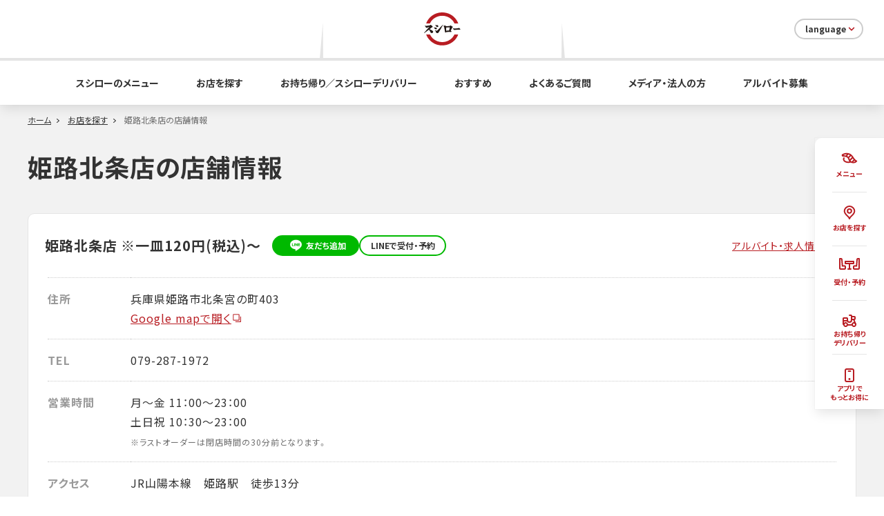

--- FILE ---
content_type: text/html; charset=UTF-8
request_url: https://akindo-sushiro.co.jp/shop/detail.php?id=13&pref=28
body_size: 108277
content:
<!DOCTYPE html>
<html lang="ja">
<head prefix="og: http://ogp.me/ns# fb: http://ogp.me/ns/fb#">
<meta charset="UTF-8">
<meta http-equiv="X-UA-Compatible" content="IE=edge"><script type="text/javascript">(window.NREUM||(NREUM={})).init={ajax:{deny_list:["bam.nr-data.net"]},feature_flags:["soft_nav"]};(window.NREUM||(NREUM={})).loader_config={xpid:"XAQCUVFWGwIDVFdRBAQG",licenseKey:"da196d747d",applicationID:"13063351",browserID:"13080136"};;/*! For license information please see nr-loader-full-1.308.0.min.js.LICENSE.txt */
(()=>{var e,t,r={384:(e,t,r)=>{"use strict";r.d(t,{NT:()=>a,US:()=>u,Zm:()=>o,bQ:()=>d,dV:()=>c,pV:()=>l});var n=r(6154),i=r(1863),s=r(1910);const a={beacon:"bam.nr-data.net",errorBeacon:"bam.nr-data.net"};function o(){return n.gm.NREUM||(n.gm.NREUM={}),void 0===n.gm.newrelic&&(n.gm.newrelic=n.gm.NREUM),n.gm.NREUM}function c(){let e=o();return e.o||(e.o={ST:n.gm.setTimeout,SI:n.gm.setImmediate||n.gm.setInterval,CT:n.gm.clearTimeout,XHR:n.gm.XMLHttpRequest,REQ:n.gm.Request,EV:n.gm.Event,PR:n.gm.Promise,MO:n.gm.MutationObserver,FETCH:n.gm.fetch,WS:n.gm.WebSocket},(0,s.i)(...Object.values(e.o))),e}function d(e,t){let r=o();r.initializedAgents??={},t.initializedAt={ms:(0,i.t)(),date:new Date},r.initializedAgents[e]=t}function u(e,t){o()[e]=t}function l(){return function(){let e=o();const t=e.info||{};e.info={beacon:a.beacon,errorBeacon:a.errorBeacon,...t}}(),function(){let e=o();const t=e.init||{};e.init={...t}}(),c(),function(){let e=o();const t=e.loader_config||{};e.loader_config={...t}}(),o()}},782:(e,t,r)=>{"use strict";r.d(t,{T:()=>n});const n=r(860).K7.pageViewTiming},860:(e,t,r)=>{"use strict";r.d(t,{$J:()=>u,K7:()=>c,P3:()=>d,XX:()=>i,Yy:()=>o,df:()=>s,qY:()=>n,v4:()=>a});const n="events",i="jserrors",s="browser/blobs",a="rum",o="browser/logs",c={ajax:"ajax",genericEvents:"generic_events",jserrors:i,logging:"logging",metrics:"metrics",pageAction:"page_action",pageViewEvent:"page_view_event",pageViewTiming:"page_view_timing",sessionReplay:"session_replay",sessionTrace:"session_trace",softNav:"soft_navigations",spa:"spa"},d={[c.pageViewEvent]:1,[c.pageViewTiming]:2,[c.metrics]:3,[c.jserrors]:4,[c.spa]:5,[c.ajax]:6,[c.sessionTrace]:7,[c.softNav]:8,[c.sessionReplay]:9,[c.logging]:10,[c.genericEvents]:11},u={[c.pageViewEvent]:a,[c.pageViewTiming]:n,[c.ajax]:n,[c.spa]:n,[c.softNav]:n,[c.metrics]:i,[c.jserrors]:i,[c.sessionTrace]:s,[c.sessionReplay]:s,[c.logging]:o,[c.genericEvents]:"ins"}},944:(e,t,r)=>{"use strict";r.d(t,{R:()=>i});var n=r(3241);function i(e,t){"function"==typeof console.debug&&(console.debug("New Relic Warning: https://github.com/newrelic/newrelic-browser-agent/blob/main/docs/warning-codes.md#".concat(e),t),(0,n.W)({agentIdentifier:null,drained:null,type:"data",name:"warn",feature:"warn",data:{code:e,secondary:t}}))}},993:(e,t,r)=>{"use strict";r.d(t,{A$:()=>s,ET:()=>a,TZ:()=>o,p_:()=>i});var n=r(860);const i={ERROR:"ERROR",WARN:"WARN",INFO:"INFO",DEBUG:"DEBUG",TRACE:"TRACE"},s={OFF:0,ERROR:1,WARN:2,INFO:3,DEBUG:4,TRACE:5},a="log",o=n.K7.logging},1541:(e,t,r)=>{"use strict";r.d(t,{U:()=>i,f:()=>n});const n={MFE:"MFE",BA:"BA"};function i(e,t){if(2!==t?.harvestEndpointVersion)return{};const r=t.agentRef.runtime.appMetadata.agents[0].entityGuid;return e?{"source.id":e.id,"source.name":e.name,"source.type":e.type,"parent.id":e.parent?.id||r,"parent.type":e.parent?.type||n.BA}:{"entity.guid":r,appId:t.agentRef.info.applicationID}}},1687:(e,t,r)=>{"use strict";r.d(t,{Ak:()=>d,Ze:()=>h,x3:()=>u});var n=r(3241),i=r(7836),s=r(3606),a=r(860),o=r(2646);const c={};function d(e,t){const r={staged:!1,priority:a.P3[t]||0};l(e),c[e].get(t)||c[e].set(t,r)}function u(e,t){e&&c[e]&&(c[e].get(t)&&c[e].delete(t),p(e,t,!1),c[e].size&&f(e))}function l(e){if(!e)throw new Error("agentIdentifier required");c[e]||(c[e]=new Map)}function h(e="",t="feature",r=!1){if(l(e),!e||!c[e].get(t)||r)return p(e,t);c[e].get(t).staged=!0,f(e)}function f(e){const t=Array.from(c[e]);t.every(([e,t])=>t.staged)&&(t.sort((e,t)=>e[1].priority-t[1].priority),t.forEach(([t])=>{c[e].delete(t),p(e,t)}))}function p(e,t,r=!0){const a=e?i.ee.get(e):i.ee,c=s.i.handlers;if(!a.aborted&&a.backlog&&c){if((0,n.W)({agentIdentifier:e,type:"lifecycle",name:"drain",feature:t}),r){const e=a.backlog[t],r=c[t];if(r){for(let t=0;e&&t<e.length;++t)g(e[t],r);Object.entries(r).forEach(([e,t])=>{Object.values(t||{}).forEach(t=>{t[0]?.on&&t[0]?.context()instanceof o.y&&t[0].on(e,t[1])})})}}a.isolatedBacklog||delete c[t],a.backlog[t]=null,a.emit("drain-"+t,[])}}function g(e,t){var r=e[1];Object.values(t[r]||{}).forEach(t=>{var r=e[0];if(t[0]===r){var n=t[1],i=e[3],s=e[2];n.apply(i,s)}})}},1738:(e,t,r)=>{"use strict";r.d(t,{U:()=>f,Y:()=>h});var n=r(3241),i=r(9908),s=r(1863),a=r(944),o=r(5701),c=r(3969),d=r(8362),u=r(860),l=r(4261);function h(e,t,r,s){const h=s||r;!h||h[e]&&h[e]!==d.d.prototype[e]||(h[e]=function(){(0,i.p)(c.xV,["API/"+e+"/called"],void 0,u.K7.metrics,r.ee),(0,n.W)({agentIdentifier:r.agentIdentifier,drained:!!o.B?.[r.agentIdentifier],type:"data",name:"api",feature:l.Pl+e,data:{}});try{return t.apply(this,arguments)}catch(e){(0,a.R)(23,e)}})}function f(e,t,r,n,a){const o=e.info;null===r?delete o.jsAttributes[t]:o.jsAttributes[t]=r,(a||null===r)&&(0,i.p)(l.Pl+n,[(0,s.t)(),t,r],void 0,"session",e.ee)}},1741:(e,t,r)=>{"use strict";r.d(t,{W:()=>s});var n=r(944),i=r(4261);class s{#e(e,...t){if(this[e]!==s.prototype[e])return this[e](...t);(0,n.R)(35,e)}addPageAction(e,t){return this.#e(i.hG,e,t)}register(e){return this.#e(i.eY,e)}recordCustomEvent(e,t){return this.#e(i.fF,e,t)}setPageViewName(e,t){return this.#e(i.Fw,e,t)}setCustomAttribute(e,t,r){return this.#e(i.cD,e,t,r)}noticeError(e,t){return this.#e(i.o5,e,t)}setUserId(e,t=!1){return this.#e(i.Dl,e,t)}setApplicationVersion(e){return this.#e(i.nb,e)}setErrorHandler(e){return this.#e(i.bt,e)}addRelease(e,t){return this.#e(i.k6,e,t)}log(e,t){return this.#e(i.$9,e,t)}start(){return this.#e(i.d3)}finished(e){return this.#e(i.BL,e)}recordReplay(){return this.#e(i.CH)}pauseReplay(){return this.#e(i.Tb)}addToTrace(e){return this.#e(i.U2,e)}setCurrentRouteName(e){return this.#e(i.PA,e)}interaction(e){return this.#e(i.dT,e)}wrapLogger(e,t,r){return this.#e(i.Wb,e,t,r)}measure(e,t){return this.#e(i.V1,e,t)}consent(e){return this.#e(i.Pv,e)}}},1863:(e,t,r)=>{"use strict";function n(){return Math.floor(performance.now())}r.d(t,{t:()=>n})},1910:(e,t,r)=>{"use strict";r.d(t,{i:()=>s});var n=r(944);const i=new Map;function s(...e){return e.every(e=>{if(i.has(e))return i.get(e);const t="function"==typeof e?e.toString():"",r=t.includes("[native code]"),s=t.includes("nrWrapper");return r||s||(0,n.R)(64,e?.name||t),i.set(e,r),r})}},2555:(e,t,r)=>{"use strict";r.d(t,{D:()=>o,f:()=>a});var n=r(384),i=r(8122);const s={beacon:n.NT.beacon,errorBeacon:n.NT.errorBeacon,licenseKey:void 0,applicationID:void 0,sa:void 0,queueTime:void 0,applicationTime:void 0,ttGuid:void 0,user:void 0,account:void 0,product:void 0,extra:void 0,jsAttributes:{},userAttributes:void 0,atts:void 0,transactionName:void 0,tNamePlain:void 0};function a(e){try{return!!e.licenseKey&&!!e.errorBeacon&&!!e.applicationID}catch(e){return!1}}const o=e=>(0,i.a)(e,s)},2614:(e,t,r)=>{"use strict";r.d(t,{BB:()=>a,H3:()=>n,g:()=>d,iL:()=>c,tS:()=>o,uh:()=>i,wk:()=>s});const n="NRBA",i="SESSION",s=144e5,a=18e5,o={STARTED:"session-started",PAUSE:"session-pause",RESET:"session-reset",RESUME:"session-resume",UPDATE:"session-update"},c={SAME_TAB:"same-tab",CROSS_TAB:"cross-tab"},d={OFF:0,FULL:1,ERROR:2}},2646:(e,t,r)=>{"use strict";r.d(t,{y:()=>n});class n{constructor(e){this.contextId=e}}},2843:(e,t,r)=>{"use strict";r.d(t,{G:()=>s,u:()=>i});var n=r(3878);function i(e,t=!1,r,i){(0,n.DD)("visibilitychange",function(){if(t)return void("hidden"===document.visibilityState&&e());e(document.visibilityState)},r,i)}function s(e,t,r){(0,n.sp)("pagehide",e,t,r)}},3241:(e,t,r)=>{"use strict";r.d(t,{W:()=>s});var n=r(6154);const i="newrelic";function s(e={}){try{n.gm.dispatchEvent(new CustomEvent(i,{detail:e}))}catch(e){}}},3304:(e,t,r)=>{"use strict";r.d(t,{A:()=>s});var n=r(7836);const i=()=>{const e=new WeakSet;return(t,r)=>{if("object"==typeof r&&null!==r){if(e.has(r))return;e.add(r)}return r}};function s(e){try{return JSON.stringify(e,i())??""}catch(e){try{n.ee.emit("internal-error",[e])}catch(e){}return""}}},3333:(e,t,r)=>{"use strict";r.d(t,{$v:()=>u,TZ:()=>n,Xh:()=>c,Zp:()=>i,kd:()=>d,mq:()=>o,nf:()=>a,qN:()=>s});const n=r(860).K7.genericEvents,i=["auxclick","click","copy","keydown","paste","scrollend"],s=["focus","blur"],a=4,o=1e3,c=2e3,d=["PageAction","UserAction","BrowserPerformance"],u={RESOURCES:"experimental.resources",REGISTER:"register"}},3434:(e,t,r)=>{"use strict";r.d(t,{Jt:()=>s,YM:()=>d});var n=r(7836),i=r(5607);const s="nr@original:".concat(i.W),a=50;var o=Object.prototype.hasOwnProperty,c=!1;function d(e,t){return e||(e=n.ee),r.inPlace=function(e,t,n,i,s){n||(n="");const a="-"===n.charAt(0);for(let o=0;o<t.length;o++){const c=t[o],d=e[c];l(d)||(e[c]=r(d,a?c+n:n,i,c,s))}},r.flag=s,r;function r(t,r,n,c,d){return l(t)?t:(r||(r=""),nrWrapper[s]=t,function(e,t,r){if(Object.defineProperty&&Object.keys)try{return Object.keys(e).forEach(function(r){Object.defineProperty(t,r,{get:function(){return e[r]},set:function(t){return e[r]=t,t}})}),t}catch(e){u([e],r)}for(var n in e)o.call(e,n)&&(t[n]=e[n])}(t,nrWrapper,e),nrWrapper);function nrWrapper(){var s,o,l,h;let f;try{o=this,s=[...arguments],l="function"==typeof n?n(s,o):n||{}}catch(t){u([t,"",[s,o,c],l],e)}i(r+"start",[s,o,c],l,d);const p=performance.now();let g;try{return h=t.apply(o,s),g=performance.now(),h}catch(e){throw g=performance.now(),i(r+"err",[s,o,e],l,d),f=e,f}finally{const e=g-p,t={start:p,end:g,duration:e,isLongTask:e>=a,methodName:c,thrownError:f};t.isLongTask&&i("long-task",[t,o],l,d),i(r+"end",[s,o,h],l,d)}}}function i(r,n,i,s){if(!c||t){var a=c;c=!0;try{e.emit(r,n,i,t,s)}catch(t){u([t,r,n,i],e)}c=a}}}function u(e,t){t||(t=n.ee);try{t.emit("internal-error",e)}catch(e){}}function l(e){return!(e&&"function"==typeof e&&e.apply&&!e[s])}},3606:(e,t,r)=>{"use strict";r.d(t,{i:()=>s});var n=r(9908);s.on=a;var i=s.handlers={};function s(e,t,r,s){a(s||n.d,i,e,t,r)}function a(e,t,r,i,s){s||(s="feature"),e||(e=n.d);var a=t[s]=t[s]||{};(a[r]=a[r]||[]).push([e,i])}},3738:(e,t,r)=>{"use strict";r.d(t,{He:()=>i,Kp:()=>o,Lc:()=>d,Rz:()=>u,TZ:()=>n,bD:()=>s,d3:()=>a,jx:()=>l,sl:()=>h,uP:()=>c});const n=r(860).K7.sessionTrace,i="bstResource",s="resource",a="-start",o="-end",c="fn"+a,d="fn"+o,u="pushState",l=1e3,h=3e4},3785:(e,t,r)=>{"use strict";r.d(t,{R:()=>c,b:()=>d});var n=r(9908),i=r(1863),s=r(860),a=r(3969),o=r(993);function c(e,t,r={},c=o.p_.INFO,d=!0,u,l=(0,i.t)()){(0,n.p)(a.xV,["API/logging/".concat(c.toLowerCase(),"/called")],void 0,s.K7.metrics,e),(0,n.p)(o.ET,[l,t,r,c,d,u],void 0,s.K7.logging,e)}function d(e){return"string"==typeof e&&Object.values(o.p_).some(t=>t===e.toUpperCase().trim())}},3878:(e,t,r)=>{"use strict";function n(e,t){return{capture:e,passive:!1,signal:t}}function i(e,t,r=!1,i){window.addEventListener(e,t,n(r,i))}function s(e,t,r=!1,i){document.addEventListener(e,t,n(r,i))}r.d(t,{DD:()=>s,jT:()=>n,sp:()=>i})},3969:(e,t,r)=>{"use strict";r.d(t,{TZ:()=>n,XG:()=>o,rs:()=>i,xV:()=>a,z_:()=>s});const n=r(860).K7.metrics,i="sm",s="cm",a="storeSupportabilityMetrics",o="storeEventMetrics"},4234:(e,t,r)=>{"use strict";r.d(t,{W:()=>s});var n=r(7836),i=r(1687);class s{constructor(e,t){this.agentIdentifier=e,this.ee=n.ee.get(e),this.featureName=t,this.blocked=!1}deregisterDrain(){(0,i.x3)(this.agentIdentifier,this.featureName)}}},4261:(e,t,r)=>{"use strict";r.d(t,{$9:()=>d,BL:()=>o,CH:()=>f,Dl:()=>w,Fw:()=>y,PA:()=>m,Pl:()=>n,Pv:()=>T,Tb:()=>l,U2:()=>s,V1:()=>E,Wb:()=>x,bt:()=>b,cD:()=>v,d3:()=>R,dT:()=>c,eY:()=>p,fF:()=>h,hG:()=>i,k6:()=>a,nb:()=>g,o5:()=>u});const n="api-",i="addPageAction",s="addToTrace",a="addRelease",o="finished",c="interaction",d="log",u="noticeError",l="pauseReplay",h="recordCustomEvent",f="recordReplay",p="register",g="setApplicationVersion",m="setCurrentRouteName",v="setCustomAttribute",b="setErrorHandler",y="setPageViewName",w="setUserId",R="start",x="wrapLogger",E="measure",T="consent"},5205:(e,t,r)=>{"use strict";r.d(t,{j:()=>S});var n=r(384),i=r(1741);var s=r(2555),a=r(3333);const o=e=>{if(!e||"string"!=typeof e)return!1;try{document.createDocumentFragment().querySelector(e)}catch{return!1}return!0};var c=r(2614),d=r(944),u=r(8122);const l="[data-nr-mask]",h=e=>(0,u.a)(e,(()=>{const e={feature_flags:[],experimental:{allow_registered_children:!1,resources:!1},mask_selector:"*",block_selector:"[data-nr-block]",mask_input_options:{color:!1,date:!1,"datetime-local":!1,email:!1,month:!1,number:!1,range:!1,search:!1,tel:!1,text:!1,time:!1,url:!1,week:!1,textarea:!1,select:!1,password:!0}};return{ajax:{deny_list:void 0,block_internal:!0,enabled:!0,autoStart:!0},api:{get allow_registered_children(){return e.feature_flags.includes(a.$v.REGISTER)||e.experimental.allow_registered_children},set allow_registered_children(t){e.experimental.allow_registered_children=t},duplicate_registered_data:!1},browser_consent_mode:{enabled:!1},distributed_tracing:{enabled:void 0,exclude_newrelic_header:void 0,cors_use_newrelic_header:void 0,cors_use_tracecontext_headers:void 0,allowed_origins:void 0},get feature_flags(){return e.feature_flags},set feature_flags(t){e.feature_flags=t},generic_events:{enabled:!0,autoStart:!0},harvest:{interval:30},jserrors:{enabled:!0,autoStart:!0},logging:{enabled:!0,autoStart:!0},metrics:{enabled:!0,autoStart:!0},obfuscate:void 0,page_action:{enabled:!0},page_view_event:{enabled:!0,autoStart:!0},page_view_timing:{enabled:!0,autoStart:!0},performance:{capture_marks:!1,capture_measures:!1,capture_detail:!0,resources:{get enabled(){return e.feature_flags.includes(a.$v.RESOURCES)||e.experimental.resources},set enabled(t){e.experimental.resources=t},asset_types:[],first_party_domains:[],ignore_newrelic:!0}},privacy:{cookies_enabled:!0},proxy:{assets:void 0,beacon:void 0},session:{expiresMs:c.wk,inactiveMs:c.BB},session_replay:{autoStart:!0,enabled:!1,preload:!1,sampling_rate:10,error_sampling_rate:100,collect_fonts:!1,inline_images:!1,fix_stylesheets:!0,mask_all_inputs:!0,get mask_text_selector(){return e.mask_selector},set mask_text_selector(t){o(t)?e.mask_selector="".concat(t,",").concat(l):""===t||null===t?e.mask_selector=l:(0,d.R)(5,t)},get block_class(){return"nr-block"},get ignore_class(){return"nr-ignore"},get mask_text_class(){return"nr-mask"},get block_selector(){return e.block_selector},set block_selector(t){o(t)?e.block_selector+=",".concat(t):""!==t&&(0,d.R)(6,t)},get mask_input_options(){return e.mask_input_options},set mask_input_options(t){t&&"object"==typeof t?e.mask_input_options={...t,password:!0}:(0,d.R)(7,t)}},session_trace:{enabled:!0,autoStart:!0},soft_navigations:{enabled:!0,autoStart:!0},spa:{enabled:!0,autoStart:!0},ssl:void 0,user_actions:{enabled:!0,elementAttributes:["id","className","tagName","type"]}}})());var f=r(6154),p=r(9324);let g=0;const m={buildEnv:p.F3,distMethod:p.Xs,version:p.xv,originTime:f.WN},v={consented:!1},b={appMetadata:{},get consented(){return this.session?.state?.consent||v.consented},set consented(e){v.consented=e},customTransaction:void 0,denyList:void 0,disabled:!1,harvester:void 0,isolatedBacklog:!1,isRecording:!1,loaderType:void 0,maxBytes:3e4,obfuscator:void 0,onerror:void 0,ptid:void 0,releaseIds:{},session:void 0,timeKeeper:void 0,registeredEntities:[],jsAttributesMetadata:{bytes:0},get harvestCount(){return++g}},y=e=>{const t=(0,u.a)(e,b),r=Object.keys(m).reduce((e,t)=>(e[t]={value:m[t],writable:!1,configurable:!0,enumerable:!0},e),{});return Object.defineProperties(t,r)};var w=r(5701);const R=e=>{const t=e.startsWith("http");e+="/",r.p=t?e:"https://"+e};var x=r(7836),E=r(3241);const T={accountID:void 0,trustKey:void 0,agentID:void 0,licenseKey:void 0,applicationID:void 0,xpid:void 0},A=e=>(0,u.a)(e,T),_=new Set;function S(e,t={},r,a){let{init:o,info:c,loader_config:d,runtime:u={},exposed:l=!0}=t;if(!c){const e=(0,n.pV)();o=e.init,c=e.info,d=e.loader_config}e.init=h(o||{}),e.loader_config=A(d||{}),c.jsAttributes??={},f.bv&&(c.jsAttributes.isWorker=!0),e.info=(0,s.D)(c);const p=e.init,g=[c.beacon,c.errorBeacon];_.has(e.agentIdentifier)||(p.proxy.assets&&(R(p.proxy.assets),g.push(p.proxy.assets)),p.proxy.beacon&&g.push(p.proxy.beacon),e.beacons=[...g],function(e){const t=(0,n.pV)();Object.getOwnPropertyNames(i.W.prototype).forEach(r=>{const n=i.W.prototype[r];if("function"!=typeof n||"constructor"===n)return;let s=t[r];e[r]&&!1!==e.exposed&&"micro-agent"!==e.runtime?.loaderType&&(t[r]=(...t)=>{const n=e[r](...t);return s?s(...t):n})})}(e),(0,n.US)("activatedFeatures",w.B)),u.denyList=[...p.ajax.deny_list||[],...p.ajax.block_internal?g:[]],u.ptid=e.agentIdentifier,u.loaderType=r,e.runtime=y(u),_.has(e.agentIdentifier)||(e.ee=x.ee.get(e.agentIdentifier),e.exposed=l,(0,E.W)({agentIdentifier:e.agentIdentifier,drained:!!w.B?.[e.agentIdentifier],type:"lifecycle",name:"initialize",feature:void 0,data:e.config})),_.add(e.agentIdentifier)}},5270:(e,t,r)=>{"use strict";r.d(t,{Aw:()=>a,SR:()=>s,rF:()=>o});var n=r(384),i=r(7767);function s(e){return!!(0,n.dV)().o.MO&&(0,i.V)(e)&&!0===e?.session_trace.enabled}function a(e){return!0===e?.session_replay.preload&&s(e)}function o(e,t){try{if("string"==typeof t?.type){if("password"===t.type.toLowerCase())return"*".repeat(e?.length||0);if(void 0!==t?.dataset?.nrUnmask||t?.classList?.contains("nr-unmask"))return e}}catch(e){}return"string"==typeof e?e.replace(/[\S]/g,"*"):"*".repeat(e?.length||0)}},5289:(e,t,r)=>{"use strict";r.d(t,{GG:()=>a,Qr:()=>c,sB:()=>o});var n=r(3878),i=r(6389);function s(){return"undefined"==typeof document||"complete"===document.readyState}function a(e,t){if(s())return e();const r=(0,i.J)(e),a=setInterval(()=>{s()&&(clearInterval(a),r())},500);(0,n.sp)("load",r,t)}function o(e){if(s())return e();(0,n.DD)("DOMContentLoaded",e)}function c(e){if(s())return e();(0,n.sp)("popstate",e)}},5607:(e,t,r)=>{"use strict";r.d(t,{W:()=>n});const n=(0,r(9566).bz)()},5701:(e,t,r)=>{"use strict";r.d(t,{B:()=>s,t:()=>a});var n=r(3241);const i=new Set,s={};function a(e,t){const r=t.agentIdentifier;s[r]??={},e&&"object"==typeof e&&(i.has(r)||(t.ee.emit("rumresp",[e]),s[r]=e,i.add(r),(0,n.W)({agentIdentifier:r,loaded:!0,drained:!0,type:"lifecycle",name:"load",feature:void 0,data:e})))}},6154:(e,t,r)=>{"use strict";r.d(t,{OF:()=>d,RI:()=>i,WN:()=>h,bv:()=>s,eN:()=>f,gm:()=>a,lR:()=>l,m:()=>c,mw:()=>o,sb:()=>u});var n=r(1863);const i="undefined"!=typeof window&&!!window.document,s="undefined"!=typeof WorkerGlobalScope&&("undefined"!=typeof self&&self instanceof WorkerGlobalScope&&self.navigator instanceof WorkerNavigator||"undefined"!=typeof globalThis&&globalThis instanceof WorkerGlobalScope&&globalThis.navigator instanceof WorkerNavigator),a=i?window:"undefined"!=typeof WorkerGlobalScope&&("undefined"!=typeof self&&self instanceof WorkerGlobalScope&&self||"undefined"!=typeof globalThis&&globalThis instanceof WorkerGlobalScope&&globalThis),o=Boolean("hidden"===a?.document?.visibilityState),c=""+a?.location,d=/iPad|iPhone|iPod/.test(a.navigator?.userAgent),u=d&&"undefined"==typeof SharedWorker,l=(()=>{const e=a.navigator?.userAgent?.match(/Firefox[/\s](\d+\.\d+)/);return Array.isArray(e)&&e.length>=2?+e[1]:0})(),h=Date.now()-(0,n.t)(),f=()=>"undefined"!=typeof PerformanceNavigationTiming&&a?.performance?.getEntriesByType("navigation")?.[0]?.responseStart},6344:(e,t,r)=>{"use strict";r.d(t,{BB:()=>u,Qb:()=>l,TZ:()=>i,Ug:()=>a,Vh:()=>s,_s:()=>o,bc:()=>d,yP:()=>c});var n=r(2614);const i=r(860).K7.sessionReplay,s="errorDuringReplay",a=.12,o={DomContentLoaded:0,Load:1,FullSnapshot:2,IncrementalSnapshot:3,Meta:4,Custom:5},c={[n.g.ERROR]:15e3,[n.g.FULL]:3e5,[n.g.OFF]:0},d={RESET:{message:"Session was reset",sm:"Reset"},IMPORT:{message:"Recorder failed to import",sm:"Import"},TOO_MANY:{message:"429: Too Many Requests",sm:"Too-Many"},TOO_BIG:{message:"Payload was too large",sm:"Too-Big"},CROSS_TAB:{message:"Session Entity was set to OFF on another tab",sm:"Cross-Tab"},ENTITLEMENTS:{message:"Session Replay is not allowed and will not be started",sm:"Entitlement"}},u=5e3,l={API:"api",RESUME:"resume",SWITCH_TO_FULL:"switchToFull",INITIALIZE:"initialize",PRELOAD:"preload"}},6389:(e,t,r)=>{"use strict";function n(e,t=500,r={}){const n=r?.leading||!1;let i;return(...r)=>{n&&void 0===i&&(e.apply(this,r),i=setTimeout(()=>{i=clearTimeout(i)},t)),n||(clearTimeout(i),i=setTimeout(()=>{e.apply(this,r)},t))}}function i(e){let t=!1;return(...r)=>{t||(t=!0,e.apply(this,r))}}r.d(t,{J:()=>i,s:()=>n})},6630:(e,t,r)=>{"use strict";r.d(t,{T:()=>n});const n=r(860).K7.pageViewEvent},6774:(e,t,r)=>{"use strict";r.d(t,{T:()=>n});const n=r(860).K7.jserrors},7295:(e,t,r)=>{"use strict";r.d(t,{Xv:()=>a,gX:()=>i,iW:()=>s});var n=[];function i(e){if(!e||s(e))return!1;if(0===n.length)return!0;if("*"===n[0].hostname)return!1;for(var t=0;t<n.length;t++){var r=n[t];if(r.hostname.test(e.hostname)&&r.pathname.test(e.pathname))return!1}return!0}function s(e){return void 0===e.hostname}function a(e){if(n=[],e&&e.length)for(var t=0;t<e.length;t++){let r=e[t];if(!r)continue;if("*"===r)return void(n=[{hostname:"*"}]);0===r.indexOf("http://")?r=r.substring(7):0===r.indexOf("https://")&&(r=r.substring(8));const i=r.indexOf("/");let s,a;i>0?(s=r.substring(0,i),a=r.substring(i)):(s=r,a="*");let[c]=s.split(":");n.push({hostname:o(c),pathname:o(a,!0)})}}function o(e,t=!1){const r=e.replace(/[.+?^${}()|[\]\\]/g,e=>"\\"+e).replace(/\*/g,".*?");return new RegExp((t?"^":"")+r+"$")}},7485:(e,t,r)=>{"use strict";r.d(t,{D:()=>i});var n=r(6154);function i(e){if(0===(e||"").indexOf("data:"))return{protocol:"data"};try{const t=new URL(e,location.href),r={port:t.port,hostname:t.hostname,pathname:t.pathname,search:t.search,protocol:t.protocol.slice(0,t.protocol.indexOf(":")),sameOrigin:t.protocol===n.gm?.location?.protocol&&t.host===n.gm?.location?.host};return r.port&&""!==r.port||("http:"===t.protocol&&(r.port="80"),"https:"===t.protocol&&(r.port="443")),r.pathname&&""!==r.pathname?r.pathname.startsWith("/")||(r.pathname="/".concat(r.pathname)):r.pathname="/",r}catch(e){return{}}}},7699:(e,t,r)=>{"use strict";r.d(t,{It:()=>s,KC:()=>o,No:()=>i,qh:()=>a});var n=r(860);const i=16e3,s=1e6,a="SESSION_ERROR",o={[n.K7.logging]:!0,[n.K7.genericEvents]:!1,[n.K7.jserrors]:!1,[n.K7.ajax]:!1}},7767:(e,t,r)=>{"use strict";r.d(t,{V:()=>i});var n=r(6154);const i=e=>n.RI&&!0===e?.privacy.cookies_enabled},7836:(e,t,r)=>{"use strict";r.d(t,{P:()=>o,ee:()=>c});var n=r(384),i=r(8990),s=r(2646),a=r(5607);const o="nr@context:".concat(a.W),c=function e(t,r){var n={},a={},u={},l=!1;try{l=16===r.length&&d.initializedAgents?.[r]?.runtime.isolatedBacklog}catch(e){}var h={on:p,addEventListener:p,removeEventListener:function(e,t){var r=n[e];if(!r)return;for(var i=0;i<r.length;i++)r[i]===t&&r.splice(i,1)},emit:function(e,r,n,i,s){!1!==s&&(s=!0);if(c.aborted&&!i)return;t&&s&&t.emit(e,r,n);var o=f(n);g(e).forEach(e=>{e.apply(o,r)});var d=v()[a[e]];d&&d.push([h,e,r,o]);return o},get:m,listeners:g,context:f,buffer:function(e,t){const r=v();if(t=t||"feature",h.aborted)return;Object.entries(e||{}).forEach(([e,n])=>{a[n]=t,t in r||(r[t]=[])})},abort:function(){h._aborted=!0,Object.keys(h.backlog).forEach(e=>{delete h.backlog[e]})},isBuffering:function(e){return!!v()[a[e]]},debugId:r,backlog:l?{}:t&&"object"==typeof t.backlog?t.backlog:{},isolatedBacklog:l};return Object.defineProperty(h,"aborted",{get:()=>{let e=h._aborted||!1;return e||(t&&(e=t.aborted),e)}}),h;function f(e){return e&&e instanceof s.y?e:e?(0,i.I)(e,o,()=>new s.y(o)):new s.y(o)}function p(e,t){n[e]=g(e).concat(t)}function g(e){return n[e]||[]}function m(t){return u[t]=u[t]||e(h,t)}function v(){return h.backlog}}(void 0,"globalEE"),d=(0,n.Zm)();d.ee||(d.ee=c)},8122:(e,t,r)=>{"use strict";r.d(t,{a:()=>i});var n=r(944);function i(e,t){try{if(!e||"object"!=typeof e)return(0,n.R)(3);if(!t||"object"!=typeof t)return(0,n.R)(4);const r=Object.create(Object.getPrototypeOf(t),Object.getOwnPropertyDescriptors(t)),s=0===Object.keys(r).length?e:r;for(let a in s)if(void 0!==e[a])try{if(null===e[a]){r[a]=null;continue}Array.isArray(e[a])&&Array.isArray(t[a])?r[a]=Array.from(new Set([...e[a],...t[a]])):"object"==typeof e[a]&&"object"==typeof t[a]?r[a]=i(e[a],t[a]):r[a]=e[a]}catch(e){r[a]||(0,n.R)(1,e)}return r}catch(e){(0,n.R)(2,e)}}},8139:(e,t,r)=>{"use strict";r.d(t,{u:()=>h});var n=r(7836),i=r(3434),s=r(8990),a=r(6154);const o={},c=a.gm.XMLHttpRequest,d="addEventListener",u="removeEventListener",l="nr@wrapped:".concat(n.P);function h(e){var t=function(e){return(e||n.ee).get("events")}(e);if(o[t.debugId]++)return t;o[t.debugId]=1;var r=(0,i.YM)(t,!0);function h(e){r.inPlace(e,[d,u],"-",p)}function p(e,t){return e[1]}return"getPrototypeOf"in Object&&(a.RI&&f(document,h),c&&f(c.prototype,h),f(a.gm,h)),t.on(d+"-start",function(e,t){var n=e[1];if(null!==n&&("function"==typeof n||"object"==typeof n)&&"newrelic"!==e[0]){var i=(0,s.I)(n,l,function(){var e={object:function(){if("function"!=typeof n.handleEvent)return;return n.handleEvent.apply(n,arguments)},function:n}[typeof n];return e?r(e,"fn-",null,e.name||"anonymous"):n});this.wrapped=e[1]=i}}),t.on(u+"-start",function(e){e[1]=this.wrapped||e[1]}),t}function f(e,t,...r){let n=e;for(;"object"==typeof n&&!Object.prototype.hasOwnProperty.call(n,d);)n=Object.getPrototypeOf(n);n&&t(n,...r)}},8362:(e,t,r)=>{"use strict";r.d(t,{d:()=>s});var n=r(9566),i=r(1741);class s extends i.W{agentIdentifier=(0,n.LA)(16)}},8374:(e,t,r)=>{r.nc=(()=>{try{return document?.currentScript?.nonce}catch(e){}return""})()},8990:(e,t,r)=>{"use strict";r.d(t,{I:()=>i});var n=Object.prototype.hasOwnProperty;function i(e,t,r){if(n.call(e,t))return e[t];var i=r();if(Object.defineProperty&&Object.keys)try{return Object.defineProperty(e,t,{value:i,writable:!0,enumerable:!1}),i}catch(e){}return e[t]=i,i}},9119:(e,t,r)=>{"use strict";r.d(t,{L:()=>s});var n=/([^?#]*)[^#]*(#[^?]*|$).*/,i=/([^?#]*)().*/;function s(e,t){return e?e.replace(t?n:i,"$1$2"):e}},9300:(e,t,r)=>{"use strict";r.d(t,{T:()=>n});const n=r(860).K7.ajax},9324:(e,t,r)=>{"use strict";r.d(t,{AJ:()=>a,F3:()=>i,Xs:()=>s,Yq:()=>o,xv:()=>n});const n="1.308.0",i="PROD",s="CDN",a="@newrelic/rrweb",o="1.0.1"},9566:(e,t,r)=>{"use strict";r.d(t,{LA:()=>o,ZF:()=>c,bz:()=>a,el:()=>d});var n=r(6154);const i="xxxxxxxx-xxxx-4xxx-yxxx-xxxxxxxxxxxx";function s(e,t){return e?15&e[t]:16*Math.random()|0}function a(){const e=n.gm?.crypto||n.gm?.msCrypto;let t,r=0;return e&&e.getRandomValues&&(t=e.getRandomValues(new Uint8Array(30))),i.split("").map(e=>"x"===e?s(t,r++).toString(16):"y"===e?(3&s()|8).toString(16):e).join("")}function o(e){const t=n.gm?.crypto||n.gm?.msCrypto;let r,i=0;t&&t.getRandomValues&&(r=t.getRandomValues(new Uint8Array(e)));const a=[];for(var o=0;o<e;o++)a.push(s(r,i++).toString(16));return a.join("")}function c(){return o(16)}function d(){return o(32)}},9908:(e,t,r)=>{"use strict";r.d(t,{d:()=>n,p:()=>i});var n=r(7836).ee.get("handle");function i(e,t,r,i,s){s?(s.buffer([e],i),s.emit(e,t,r)):(n.buffer([e],i),n.emit(e,t,r))}}},n={};function i(e){var t=n[e];if(void 0!==t)return t.exports;var s=n[e]={exports:{}};return r[e](s,s.exports,i),s.exports}i.m=r,i.d=(e,t)=>{for(var r in t)i.o(t,r)&&!i.o(e,r)&&Object.defineProperty(e,r,{enumerable:!0,get:t[r]})},i.f={},i.e=e=>Promise.all(Object.keys(i.f).reduce((t,r)=>(i.f[r](e,t),t),[])),i.u=e=>({95:"nr-full-compressor",222:"nr-full-recorder",891:"nr-full"}[e]+"-1.308.0.min.js"),i.o=(e,t)=>Object.prototype.hasOwnProperty.call(e,t),e={},t="NRBA-1.308.0.PROD:",i.l=(r,n,s,a)=>{if(e[r])e[r].push(n);else{var o,c;if(void 0!==s)for(var d=document.getElementsByTagName("script"),u=0;u<d.length;u++){var l=d[u];if(l.getAttribute("src")==r||l.getAttribute("data-webpack")==t+s){o=l;break}}if(!o){c=!0;var h={891:"sha512-fcveNDcpRQS9OweGhN4uJe88Qmg+EVyH6j/wngwL2Le0m7LYyz7q+JDx7KBxsdDF4TaPVsSmHg12T3pHwdLa7w==",222:"sha512-O8ZzdvgB4fRyt7k2Qrr4STpR+tCA2mcQEig6/dP3rRy9uEx1CTKQ6cQ7Src0361y7xS434ua+zIPo265ZpjlEg==",95:"sha512-jDWejat/6/UDex/9XjYoPPmpMPuEvBCSuCg/0tnihjbn5bh9mP3An0NzFV9T5Tc+3kKhaXaZA8UIKPAanD2+Gw=="};(o=document.createElement("script")).charset="utf-8",i.nc&&o.setAttribute("nonce",i.nc),o.setAttribute("data-webpack",t+s),o.src=r,0!==o.src.indexOf(window.location.origin+"/")&&(o.crossOrigin="anonymous"),h[a]&&(o.integrity=h[a])}e[r]=[n];var f=(t,n)=>{o.onerror=o.onload=null,clearTimeout(p);var i=e[r];if(delete e[r],o.parentNode&&o.parentNode.removeChild(o),i&&i.forEach(e=>e(n)),t)return t(n)},p=setTimeout(f.bind(null,void 0,{type:"timeout",target:o}),12e4);o.onerror=f.bind(null,o.onerror),o.onload=f.bind(null,o.onload),c&&document.head.appendChild(o)}},i.r=e=>{"undefined"!=typeof Symbol&&Symbol.toStringTag&&Object.defineProperty(e,Symbol.toStringTag,{value:"Module"}),Object.defineProperty(e,"__esModule",{value:!0})},i.p="https://js-agent.newrelic.com/",(()=>{var e={85:0,959:0};i.f.j=(t,r)=>{var n=i.o(e,t)?e[t]:void 0;if(0!==n)if(n)r.push(n[2]);else{var s=new Promise((r,i)=>n=e[t]=[r,i]);r.push(n[2]=s);var a=i.p+i.u(t),o=new Error;i.l(a,r=>{if(i.o(e,t)&&(0!==(n=e[t])&&(e[t]=void 0),n)){var s=r&&("load"===r.type?"missing":r.type),a=r&&r.target&&r.target.src;o.message="Loading chunk "+t+" failed: ("+s+": "+a+")",o.name="ChunkLoadError",o.type=s,o.request=a,n[1](o)}},"chunk-"+t,t)}};var t=(t,r)=>{var n,s,[a,o,c]=r,d=0;if(a.some(t=>0!==e[t])){for(n in o)i.o(o,n)&&(i.m[n]=o[n]);if(c)c(i)}for(t&&t(r);d<a.length;d++)s=a[d],i.o(e,s)&&e[s]&&e[s][0](),e[s]=0},r=self["webpackChunk:NRBA-1.308.0.PROD"]=self["webpackChunk:NRBA-1.308.0.PROD"]||[];r.forEach(t.bind(null,0)),r.push=t.bind(null,r.push.bind(r))})(),(()=>{"use strict";i(8374);var e=i(8362),t=i(860);const r=Object.values(t.K7);var n=i(5205);var s=i(9908),a=i(1863),o=i(4261),c=i(1738);var d=i(1687),u=i(4234),l=i(5289),h=i(6154),f=i(944),p=i(5270),g=i(7767),m=i(6389),v=i(7699);class b extends u.W{constructor(e,t){super(e.agentIdentifier,t),this.agentRef=e,this.abortHandler=void 0,this.featAggregate=void 0,this.loadedSuccessfully=void 0,this.onAggregateImported=new Promise(e=>{this.loadedSuccessfully=e}),this.deferred=Promise.resolve(),!1===e.init[this.featureName].autoStart?this.deferred=new Promise((t,r)=>{this.ee.on("manual-start-all",(0,m.J)(()=>{(0,d.Ak)(e.agentIdentifier,this.featureName),t()}))}):(0,d.Ak)(e.agentIdentifier,t)}importAggregator(e,t,r={}){if(this.featAggregate)return;const n=async()=>{let n;await this.deferred;try{if((0,g.V)(e.init)){const{setupAgentSession:t}=await i.e(891).then(i.bind(i,8766));n=t(e)}}catch(e){(0,f.R)(20,e),this.ee.emit("internal-error",[e]),(0,s.p)(v.qh,[e],void 0,this.featureName,this.ee)}try{if(!this.#t(this.featureName,n,e.init))return(0,d.Ze)(this.agentIdentifier,this.featureName),void this.loadedSuccessfully(!1);const{Aggregate:i}=await t();this.featAggregate=new i(e,r),e.runtime.harvester.initializedAggregates.push(this.featAggregate),this.loadedSuccessfully(!0)}catch(e){(0,f.R)(34,e),this.abortHandler?.(),(0,d.Ze)(this.agentIdentifier,this.featureName,!0),this.loadedSuccessfully(!1),this.ee&&this.ee.abort()}};h.RI?(0,l.GG)(()=>n(),!0):n()}#t(e,r,n){if(this.blocked)return!1;switch(e){case t.K7.sessionReplay:return(0,p.SR)(n)&&!!r;case t.K7.sessionTrace:return!!r;default:return!0}}}var y=i(6630),w=i(2614),R=i(3241);class x extends b{static featureName=y.T;constructor(e){var t;super(e,y.T),this.setupInspectionEvents(e.agentIdentifier),t=e,(0,c.Y)(o.Fw,function(e,r){"string"==typeof e&&("/"!==e.charAt(0)&&(e="/"+e),t.runtime.customTransaction=(r||"http://custom.transaction")+e,(0,s.p)(o.Pl+o.Fw,[(0,a.t)()],void 0,void 0,t.ee))},t),this.importAggregator(e,()=>i.e(891).then(i.bind(i,3718)))}setupInspectionEvents(e){const t=(t,r)=>{t&&(0,R.W)({agentIdentifier:e,timeStamp:t.timeStamp,loaded:"complete"===t.target.readyState,type:"window",name:r,data:t.target.location+""})};(0,l.sB)(e=>{t(e,"DOMContentLoaded")}),(0,l.GG)(e=>{t(e,"load")}),(0,l.Qr)(e=>{t(e,"navigate")}),this.ee.on(w.tS.UPDATE,(t,r)=>{(0,R.W)({agentIdentifier:e,type:"lifecycle",name:"session",data:r})})}}var E=i(384);class T extends e.d{constructor(e){var t;(super(),h.gm)?(this.features={},(0,E.bQ)(this.agentIdentifier,this),this.desiredFeatures=new Set(e.features||[]),this.desiredFeatures.add(x),(0,n.j)(this,e,e.loaderType||"agent"),t=this,(0,c.Y)(o.cD,function(e,r,n=!1){if("string"==typeof e){if(["string","number","boolean"].includes(typeof r)||null===r)return(0,c.U)(t,e,r,o.cD,n);(0,f.R)(40,typeof r)}else(0,f.R)(39,typeof e)},t),function(e){(0,c.Y)(o.Dl,function(t,r=!1){if("string"!=typeof t&&null!==t)return void(0,f.R)(41,typeof t);const n=e.info.jsAttributes["enduser.id"];r&&null!=n&&n!==t?(0,s.p)(o.Pl+"setUserIdAndResetSession",[t],void 0,"session",e.ee):(0,c.U)(e,"enduser.id",t,o.Dl,!0)},e)}(this),function(e){(0,c.Y)(o.nb,function(t){if("string"==typeof t||null===t)return(0,c.U)(e,"application.version",t,o.nb,!1);(0,f.R)(42,typeof t)},e)}(this),function(e){(0,c.Y)(o.d3,function(){e.ee.emit("manual-start-all")},e)}(this),function(e){(0,c.Y)(o.Pv,function(t=!0){if("boolean"==typeof t){if((0,s.p)(o.Pl+o.Pv,[t],void 0,"session",e.ee),e.runtime.consented=t,t){const t=e.features.page_view_event;t.onAggregateImported.then(e=>{const r=t.featAggregate;e&&!r.sentRum&&r.sendRum()})}}else(0,f.R)(65,typeof t)},e)}(this),this.run()):(0,f.R)(21)}get config(){return{info:this.info,init:this.init,loader_config:this.loader_config,runtime:this.runtime}}get api(){return this}run(){try{const e=function(e){const t={};return r.forEach(r=>{t[r]=!!e[r]?.enabled}),t}(this.init),n=[...this.desiredFeatures];n.sort((e,r)=>t.P3[e.featureName]-t.P3[r.featureName]),n.forEach(r=>{if(!e[r.featureName]&&r.featureName!==t.K7.pageViewEvent)return;if(r.featureName===t.K7.spa)return void(0,f.R)(67);const n=function(e){switch(e){case t.K7.ajax:return[t.K7.jserrors];case t.K7.sessionTrace:return[t.K7.ajax,t.K7.pageViewEvent];case t.K7.sessionReplay:return[t.K7.sessionTrace];case t.K7.pageViewTiming:return[t.K7.pageViewEvent];default:return[]}}(r.featureName).filter(e=>!(e in this.features));n.length>0&&(0,f.R)(36,{targetFeature:r.featureName,missingDependencies:n}),this.features[r.featureName]=new r(this)})}catch(e){(0,f.R)(22,e);for(const e in this.features)this.features[e].abortHandler?.();const t=(0,E.Zm)();delete t.initializedAgents[this.agentIdentifier]?.features,delete this.sharedAggregator;return t.ee.get(this.agentIdentifier).abort(),!1}}}var A=i(2843),_=i(782);class S extends b{static featureName=_.T;constructor(e){super(e,_.T),h.RI&&((0,A.u)(()=>(0,s.p)("docHidden",[(0,a.t)()],void 0,_.T,this.ee),!0),(0,A.G)(()=>(0,s.p)("winPagehide",[(0,a.t)()],void 0,_.T,this.ee)),this.importAggregator(e,()=>i.e(891).then(i.bind(i,9018))))}}var O=i(3969);class I extends b{static featureName=O.TZ;constructor(e){super(e,O.TZ),h.RI&&document.addEventListener("securitypolicyviolation",e=>{(0,s.p)(O.xV,["Generic/CSPViolation/Detected"],void 0,this.featureName,this.ee)}),this.importAggregator(e,()=>i.e(891).then(i.bind(i,6555)))}}var P=i(6774),k=i(3878),N=i(3304);class D{constructor(e,t,r,n,i){this.name="UncaughtError",this.message="string"==typeof e?e:(0,N.A)(e),this.sourceURL=t,this.line=r,this.column=n,this.__newrelic=i}}function j(e){return M(e)?e:new D(void 0!==e?.message?e.message:e,e?.filename||e?.sourceURL,e?.lineno||e?.line,e?.colno||e?.col,e?.__newrelic,e?.cause)}function C(e){const t="Unhandled Promise Rejection: ";if(!e?.reason)return;if(M(e.reason)){try{e.reason.message.startsWith(t)||(e.reason.message=t+e.reason.message)}catch(e){}return j(e.reason)}const r=j(e.reason);return(r.message||"").startsWith(t)||(r.message=t+r.message),r}function L(e){if(e.error instanceof SyntaxError&&!/:\d+$/.test(e.error.stack?.trim())){const t=new D(e.message,e.filename,e.lineno,e.colno,e.error.__newrelic,e.cause);return t.name=SyntaxError.name,t}return M(e.error)?e.error:j(e)}function M(e){return e instanceof Error&&!!e.stack}function B(e,r,n,i,o=(0,a.t)()){"string"==typeof e&&(e=new Error(e)),(0,s.p)("err",[e,o,!1,r,n.runtime.isRecording,void 0,i],void 0,t.K7.jserrors,n.ee),(0,s.p)("uaErr",[],void 0,t.K7.genericEvents,n.ee)}var H=i(1541),K=i(993),W=i(3785);function U(e,{customAttributes:t={},level:r=K.p_.INFO}={},n,i,s=(0,a.t)()){(0,W.R)(n.ee,e,t,r,!1,i,s)}function F(e,r,n,i,c=(0,a.t)()){(0,s.p)(o.Pl+o.hG,[c,e,r,i],void 0,t.K7.genericEvents,n.ee)}function V(e,r,n,i,c=(0,a.t)()){const{start:d,end:u,customAttributes:l}=r||{},h={customAttributes:l||{}};if("object"!=typeof h.customAttributes||"string"!=typeof e||0===e.length)return void(0,f.R)(57);const p=(e,t)=>null==e?t:"number"==typeof e?e:e instanceof PerformanceMark?e.startTime:Number.NaN;if(h.start=p(d,0),h.end=p(u,c),Number.isNaN(h.start)||Number.isNaN(h.end))(0,f.R)(57);else{if(h.duration=h.end-h.start,!(h.duration<0))return(0,s.p)(o.Pl+o.V1,[h,e,i],void 0,t.K7.genericEvents,n.ee),h;(0,f.R)(58)}}function z(e,r={},n,i,c=(0,a.t)()){(0,s.p)(o.Pl+o.fF,[c,e,r,i],void 0,t.K7.genericEvents,n.ee)}function G(e){(0,c.Y)(o.eY,function(t){return Y(e,t)},e)}function Y(e,r,n){(0,f.R)(54,"newrelic.register"),r||={},r.type=H.f.MFE,r.licenseKey||=e.info.licenseKey,r.blocked=!1,r.parent=n||{},Array.isArray(r.tags)||(r.tags=[]);const i={};r.tags.forEach(e=>{"name"!==e&&"id"!==e&&(i["source.".concat(e)]=!0)}),r.isolated??=!0;let o=()=>{};const c=e.runtime.registeredEntities;if(!r.isolated){const e=c.find(({metadata:{target:{id:e}}})=>e===r.id&&!r.isolated);if(e)return e}const d=e=>{r.blocked=!0,o=e};function u(e){return"string"==typeof e&&!!e.trim()&&e.trim().length<501||"number"==typeof e}e.init.api.allow_registered_children||d((0,m.J)(()=>(0,f.R)(55))),u(r.id)&&u(r.name)||d((0,m.J)(()=>(0,f.R)(48,r)));const l={addPageAction:(t,n={})=>g(F,[t,{...i,...n},e],r),deregister:()=>{d((0,m.J)(()=>(0,f.R)(68)))},log:(t,n={})=>g(U,[t,{...n,customAttributes:{...i,...n.customAttributes||{}}},e],r),measure:(t,n={})=>g(V,[t,{...n,customAttributes:{...i,...n.customAttributes||{}}},e],r),noticeError:(t,n={})=>g(B,[t,{...i,...n},e],r),register:(t={})=>g(Y,[e,t],l.metadata.target),recordCustomEvent:(t,n={})=>g(z,[t,{...i,...n},e],r),setApplicationVersion:e=>p("application.version",e),setCustomAttribute:(e,t)=>p(e,t),setUserId:e=>p("enduser.id",e),metadata:{customAttributes:i,target:r}},h=()=>(r.blocked&&o(),r.blocked);h()||c.push(l);const p=(e,t)=>{h()||(i[e]=t)},g=(r,n,i)=>{if(h())return;const o=(0,a.t)();(0,s.p)(O.xV,["API/register/".concat(r.name,"/called")],void 0,t.K7.metrics,e.ee);try{if(e.init.api.duplicate_registered_data&&"register"!==r.name){let e=n;if(n[1]instanceof Object){const t={"child.id":i.id,"child.type":i.type};e="customAttributes"in n[1]?[n[0],{...n[1],customAttributes:{...n[1].customAttributes,...t}},...n.slice(2)]:[n[0],{...n[1],...t},...n.slice(2)]}r(...e,void 0,o)}return r(...n,i,o)}catch(e){(0,f.R)(50,e)}};return l}class q extends b{static featureName=P.T;constructor(e){var t;super(e,P.T),t=e,(0,c.Y)(o.o5,(e,r)=>B(e,r,t),t),function(e){(0,c.Y)(o.bt,function(t){e.runtime.onerror=t},e)}(e),function(e){let t=0;(0,c.Y)(o.k6,function(e,r){++t>10||(this.runtime.releaseIds[e.slice(-200)]=(""+r).slice(-200))},e)}(e),G(e);try{this.removeOnAbort=new AbortController}catch(e){}this.ee.on("internal-error",(t,r)=>{this.abortHandler&&(0,s.p)("ierr",[j(t),(0,a.t)(),!0,{},e.runtime.isRecording,r],void 0,this.featureName,this.ee)}),h.gm.addEventListener("unhandledrejection",t=>{this.abortHandler&&(0,s.p)("err",[C(t),(0,a.t)(),!1,{unhandledPromiseRejection:1},e.runtime.isRecording],void 0,this.featureName,this.ee)},(0,k.jT)(!1,this.removeOnAbort?.signal)),h.gm.addEventListener("error",t=>{this.abortHandler&&(0,s.p)("err",[L(t),(0,a.t)(),!1,{},e.runtime.isRecording],void 0,this.featureName,this.ee)},(0,k.jT)(!1,this.removeOnAbort?.signal)),this.abortHandler=this.#r,this.importAggregator(e,()=>i.e(891).then(i.bind(i,2176)))}#r(){this.removeOnAbort?.abort(),this.abortHandler=void 0}}var Z=i(8990);let X=1;function J(e){const t=typeof e;return!e||"object"!==t&&"function"!==t?-1:e===h.gm?0:(0,Z.I)(e,"nr@id",function(){return X++})}function Q(e){if("string"==typeof e&&e.length)return e.length;if("object"==typeof e){if("undefined"!=typeof ArrayBuffer&&e instanceof ArrayBuffer&&e.byteLength)return e.byteLength;if("undefined"!=typeof Blob&&e instanceof Blob&&e.size)return e.size;if(!("undefined"!=typeof FormData&&e instanceof FormData))try{return(0,N.A)(e).length}catch(e){return}}}var ee=i(8139),te=i(7836),re=i(3434);const ne={},ie=["open","send"];function se(e){var t=e||te.ee;const r=function(e){return(e||te.ee).get("xhr")}(t);if(void 0===h.gm.XMLHttpRequest)return r;if(ne[r.debugId]++)return r;ne[r.debugId]=1,(0,ee.u)(t);var n=(0,re.YM)(r),i=h.gm.XMLHttpRequest,s=h.gm.MutationObserver,a=h.gm.Promise,o=h.gm.setInterval,c="readystatechange",d=["onload","onerror","onabort","onloadstart","onloadend","onprogress","ontimeout"],u=[],l=h.gm.XMLHttpRequest=function(e){const t=new i(e),s=r.context(t);try{r.emit("new-xhr",[t],s),t.addEventListener(c,(a=s,function(){var e=this;e.readyState>3&&!a.resolved&&(a.resolved=!0,r.emit("xhr-resolved",[],e)),n.inPlace(e,d,"fn-",y)}),(0,k.jT)(!1))}catch(e){(0,f.R)(15,e);try{r.emit("internal-error",[e])}catch(e){}}var a;return t};function p(e,t){n.inPlace(t,["onreadystatechange"],"fn-",y)}if(function(e,t){for(var r in e)t[r]=e[r]}(i,l),l.prototype=i.prototype,n.inPlace(l.prototype,ie,"-xhr-",y),r.on("send-xhr-start",function(e,t){p(e,t),function(e){u.push(e),s&&(g?g.then(b):o?o(b):(m=-m,v.data=m))}(t)}),r.on("open-xhr-start",p),s){var g=a&&a.resolve();if(!o&&!a){var m=1,v=document.createTextNode(m);new s(b).observe(v,{characterData:!0})}}else t.on("fn-end",function(e){e[0]&&e[0].type===c||b()});function b(){for(var e=0;e<u.length;e++)p(0,u[e]);u.length&&(u=[])}function y(e,t){return t}return r}var ae="fetch-",oe=ae+"body-",ce=["arrayBuffer","blob","json","text","formData"],de=h.gm.Request,ue=h.gm.Response,le="prototype";const he={};function fe(e){const t=function(e){return(e||te.ee).get("fetch")}(e);if(!(de&&ue&&h.gm.fetch))return t;if(he[t.debugId]++)return t;function r(e,r,n){var i=e[r];"function"==typeof i&&(e[r]=function(){var e,r=[...arguments],s={};t.emit(n+"before-start",[r],s),s[te.P]&&s[te.P].dt&&(e=s[te.P].dt);var a=i.apply(this,r);return t.emit(n+"start",[r,e],a),a.then(function(e){return t.emit(n+"end",[null,e],a),e},function(e){throw t.emit(n+"end",[e],a),e})})}return he[t.debugId]=1,ce.forEach(e=>{r(de[le],e,oe),r(ue[le],e,oe)}),r(h.gm,"fetch",ae),t.on(ae+"end",function(e,r){var n=this;if(r){var i=r.headers.get("content-length");null!==i&&(n.rxSize=i),t.emit(ae+"done",[null,r],n)}else t.emit(ae+"done",[e],n)}),t}var pe=i(7485),ge=i(9566);class me{constructor(e){this.agentRef=e}generateTracePayload(e){const t=this.agentRef.loader_config;if(!this.shouldGenerateTrace(e)||!t)return null;var r=(t.accountID||"").toString()||null,n=(t.agentID||"").toString()||null,i=(t.trustKey||"").toString()||null;if(!r||!n)return null;var s=(0,ge.ZF)(),a=(0,ge.el)(),o=Date.now(),c={spanId:s,traceId:a,timestamp:o};return(e.sameOrigin||this.isAllowedOrigin(e)&&this.useTraceContextHeadersForCors())&&(c.traceContextParentHeader=this.generateTraceContextParentHeader(s,a),c.traceContextStateHeader=this.generateTraceContextStateHeader(s,o,r,n,i)),(e.sameOrigin&&!this.excludeNewrelicHeader()||!e.sameOrigin&&this.isAllowedOrigin(e)&&this.useNewrelicHeaderForCors())&&(c.newrelicHeader=this.generateTraceHeader(s,a,o,r,n,i)),c}generateTraceContextParentHeader(e,t){return"00-"+t+"-"+e+"-01"}generateTraceContextStateHeader(e,t,r,n,i){return i+"@nr=0-1-"+r+"-"+n+"-"+e+"----"+t}generateTraceHeader(e,t,r,n,i,s){if(!("function"==typeof h.gm?.btoa))return null;var a={v:[0,1],d:{ty:"Browser",ac:n,ap:i,id:e,tr:t,ti:r}};return s&&n!==s&&(a.d.tk=s),btoa((0,N.A)(a))}shouldGenerateTrace(e){return this.agentRef.init?.distributed_tracing?.enabled&&this.isAllowedOrigin(e)}isAllowedOrigin(e){var t=!1;const r=this.agentRef.init?.distributed_tracing;if(e.sameOrigin)t=!0;else if(r?.allowed_origins instanceof Array)for(var n=0;n<r.allowed_origins.length;n++){var i=(0,pe.D)(r.allowed_origins[n]);if(e.hostname===i.hostname&&e.protocol===i.protocol&&e.port===i.port){t=!0;break}}return t}excludeNewrelicHeader(){var e=this.agentRef.init?.distributed_tracing;return!!e&&!!e.exclude_newrelic_header}useNewrelicHeaderForCors(){var e=this.agentRef.init?.distributed_tracing;return!!e&&!1!==e.cors_use_newrelic_header}useTraceContextHeadersForCors(){var e=this.agentRef.init?.distributed_tracing;return!!e&&!!e.cors_use_tracecontext_headers}}var ve=i(9300),be=i(7295);function ye(e){return"string"==typeof e?e:e instanceof(0,E.dV)().o.REQ?e.url:h.gm?.URL&&e instanceof URL?e.href:void 0}var we=["load","error","abort","timeout"],Re=we.length,xe=(0,E.dV)().o.REQ,Ee=(0,E.dV)().o.XHR;const Te="X-NewRelic-App-Data";class Ae extends b{static featureName=ve.T;constructor(e){super(e,ve.T),this.dt=new me(e),this.handler=(e,t,r,n)=>(0,s.p)(e,t,r,n,this.ee);try{const e={xmlhttprequest:"xhr",fetch:"fetch",beacon:"beacon"};h.gm?.performance?.getEntriesByType("resource").forEach(r=>{if(r.initiatorType in e&&0!==r.responseStatus){const n={status:r.responseStatus},i={rxSize:r.transferSize,duration:Math.floor(r.duration),cbTime:0};_e(n,r.name),this.handler("xhr",[n,i,r.startTime,r.responseEnd,e[r.initiatorType]],void 0,t.K7.ajax)}})}catch(e){}fe(this.ee),se(this.ee),function(e,r,n,i){function o(e){var t=this;t.totalCbs=0,t.called=0,t.cbTime=0,t.end=E,t.ended=!1,t.xhrGuids={},t.lastSize=null,t.loadCaptureCalled=!1,t.params=this.params||{},t.metrics=this.metrics||{},t.latestLongtaskEnd=0,e.addEventListener("load",function(r){T(t,e)},(0,k.jT)(!1)),h.lR||e.addEventListener("progress",function(e){t.lastSize=e.loaded},(0,k.jT)(!1))}function c(e){this.params={method:e[0]},_e(this,e[1]),this.metrics={}}function d(t,r){e.loader_config.xpid&&this.sameOrigin&&r.setRequestHeader("X-NewRelic-ID",e.loader_config.xpid);var n=i.generateTracePayload(this.parsedOrigin);if(n){var s=!1;n.newrelicHeader&&(r.setRequestHeader("newrelic",n.newrelicHeader),s=!0),n.traceContextParentHeader&&(r.setRequestHeader("traceparent",n.traceContextParentHeader),n.traceContextStateHeader&&r.setRequestHeader("tracestate",n.traceContextStateHeader),s=!0),s&&(this.dt=n)}}function u(e,t){var n=this.metrics,i=e[0],s=this;if(n&&i){var o=Q(i);o&&(n.txSize=o)}this.startTime=(0,a.t)(),this.body=i,this.listener=function(e){try{"abort"!==e.type||s.loadCaptureCalled||(s.params.aborted=!0),("load"!==e.type||s.called===s.totalCbs&&(s.onloadCalled||"function"!=typeof t.onload)&&"function"==typeof s.end)&&s.end(t)}catch(e){try{r.emit("internal-error",[e])}catch(e){}}};for(var c=0;c<Re;c++)t.addEventListener(we[c],this.listener,(0,k.jT)(!1))}function l(e,t,r){this.cbTime+=e,t?this.onloadCalled=!0:this.called+=1,this.called!==this.totalCbs||!this.onloadCalled&&"function"==typeof r.onload||"function"!=typeof this.end||this.end(r)}function f(e,t){var r=""+J(e)+!!t;this.xhrGuids&&!this.xhrGuids[r]&&(this.xhrGuids[r]=!0,this.totalCbs+=1)}function p(e,t){var r=""+J(e)+!!t;this.xhrGuids&&this.xhrGuids[r]&&(delete this.xhrGuids[r],this.totalCbs-=1)}function g(){this.endTime=(0,a.t)()}function m(e,t){t instanceof Ee&&"load"===e[0]&&r.emit("xhr-load-added",[e[1],e[2]],t)}function v(e,t){t instanceof Ee&&"load"===e[0]&&r.emit("xhr-load-removed",[e[1],e[2]],t)}function b(e,t,r){t instanceof Ee&&("onload"===r&&(this.onload=!0),("load"===(e[0]&&e[0].type)||this.onload)&&(this.xhrCbStart=(0,a.t)()))}function y(e,t){this.xhrCbStart&&r.emit("xhr-cb-time",[(0,a.t)()-this.xhrCbStart,this.onload,t],t)}function w(e){var t,r=e[1]||{};if("string"==typeof e[0]?0===(t=e[0]).length&&h.RI&&(t=""+h.gm.location.href):e[0]&&e[0].url?t=e[0].url:h.gm?.URL&&e[0]&&e[0]instanceof URL?t=e[0].href:"function"==typeof e[0].toString&&(t=e[0].toString()),"string"==typeof t&&0!==t.length){t&&(this.parsedOrigin=(0,pe.D)(t),this.sameOrigin=this.parsedOrigin.sameOrigin);var n=i.generateTracePayload(this.parsedOrigin);if(n&&(n.newrelicHeader||n.traceContextParentHeader))if(e[0]&&e[0].headers)o(e[0].headers,n)&&(this.dt=n);else{var s={};for(var a in r)s[a]=r[a];s.headers=new Headers(r.headers||{}),o(s.headers,n)&&(this.dt=n),e.length>1?e[1]=s:e.push(s)}}function o(e,t){var r=!1;return t.newrelicHeader&&(e.set("newrelic",t.newrelicHeader),r=!0),t.traceContextParentHeader&&(e.set("traceparent",t.traceContextParentHeader),t.traceContextStateHeader&&e.set("tracestate",t.traceContextStateHeader),r=!0),r}}function R(e,t){this.params={},this.metrics={},this.startTime=(0,a.t)(),this.dt=t,e.length>=1&&(this.target=e[0]),e.length>=2&&(this.opts=e[1]);var r=this.opts||{},n=this.target;_e(this,ye(n));var i=(""+(n&&n instanceof xe&&n.method||r.method||"GET")).toUpperCase();this.params.method=i,this.body=r.body,this.txSize=Q(r.body)||0}function x(e,r){if(this.endTime=(0,a.t)(),this.params||(this.params={}),(0,be.iW)(this.params))return;let i;this.params.status=r?r.status:0,"string"==typeof this.rxSize&&this.rxSize.length>0&&(i=+this.rxSize);const s={txSize:this.txSize,rxSize:i,duration:(0,a.t)()-this.startTime};n("xhr",[this.params,s,this.startTime,this.endTime,"fetch"],this,t.K7.ajax)}function E(e){const r=this.params,i=this.metrics;if(!this.ended){this.ended=!0;for(let t=0;t<Re;t++)e.removeEventListener(we[t],this.listener,!1);r.aborted||(0,be.iW)(r)||(i.duration=(0,a.t)()-this.startTime,this.loadCaptureCalled||4!==e.readyState?null==r.status&&(r.status=0):T(this,e),i.cbTime=this.cbTime,n("xhr",[r,i,this.startTime,this.endTime,"xhr"],this,t.K7.ajax))}}function T(e,n){e.params.status=n.status;var i=function(e,t){var r=e.responseType;return"json"===r&&null!==t?t:"arraybuffer"===r||"blob"===r||"json"===r?Q(e.response):"text"===r||""===r||void 0===r?Q(e.responseText):void 0}(n,e.lastSize);if(i&&(e.metrics.rxSize=i),e.sameOrigin&&n.getAllResponseHeaders().indexOf(Te)>=0){var a=n.getResponseHeader(Te);a&&((0,s.p)(O.rs,["Ajax/CrossApplicationTracing/Header/Seen"],void 0,t.K7.metrics,r),e.params.cat=a.split(", ").pop())}e.loadCaptureCalled=!0}r.on("new-xhr",o),r.on("open-xhr-start",c),r.on("open-xhr-end",d),r.on("send-xhr-start",u),r.on("xhr-cb-time",l),r.on("xhr-load-added",f),r.on("xhr-load-removed",p),r.on("xhr-resolved",g),r.on("addEventListener-end",m),r.on("removeEventListener-end",v),r.on("fn-end",y),r.on("fetch-before-start",w),r.on("fetch-start",R),r.on("fn-start",b),r.on("fetch-done",x)}(e,this.ee,this.handler,this.dt),this.importAggregator(e,()=>i.e(891).then(i.bind(i,3845)))}}function _e(e,t){var r=(0,pe.D)(t),n=e.params||e;n.hostname=r.hostname,n.port=r.port,n.protocol=r.protocol,n.host=r.hostname+":"+r.port,n.pathname=r.pathname,e.parsedOrigin=r,e.sameOrigin=r.sameOrigin}const Se={},Oe=["pushState","replaceState"];function Ie(e){const t=function(e){return(e||te.ee).get("history")}(e);return!h.RI||Se[t.debugId]++||(Se[t.debugId]=1,(0,re.YM)(t).inPlace(window.history,Oe,"-")),t}var Pe=i(3738);function ke(e){(0,c.Y)(o.BL,function(r=Date.now()){const n=r-h.WN;n<0&&(0,f.R)(62,r),(0,s.p)(O.XG,[o.BL,{time:n}],void 0,t.K7.metrics,e.ee),e.addToTrace({name:o.BL,start:r,origin:"nr"}),(0,s.p)(o.Pl+o.hG,[n,o.BL],void 0,t.K7.genericEvents,e.ee)},e)}const{He:Ne,bD:De,d3:je,Kp:Ce,TZ:Le,Lc:Me,uP:Be,Rz:He}=Pe;class Ke extends b{static featureName=Le;constructor(e){var r;super(e,Le),r=e,(0,c.Y)(o.U2,function(e){if(!(e&&"object"==typeof e&&e.name&&e.start))return;const n={n:e.name,s:e.start-h.WN,e:(e.end||e.start)-h.WN,o:e.origin||"",t:"api"};n.s<0||n.e<0||n.e<n.s?(0,f.R)(61,{start:n.s,end:n.e}):(0,s.p)("bstApi",[n],void 0,t.K7.sessionTrace,r.ee)},r),ke(e);if(!(0,g.V)(e.init))return void this.deregisterDrain();const n=this.ee;let d;Ie(n),this.eventsEE=(0,ee.u)(n),this.eventsEE.on(Be,function(e,t){this.bstStart=(0,a.t)()}),this.eventsEE.on(Me,function(e,r){(0,s.p)("bst",[e[0],r,this.bstStart,(0,a.t)()],void 0,t.K7.sessionTrace,n)}),n.on(He+je,function(e){this.time=(0,a.t)(),this.startPath=location.pathname+location.hash}),n.on(He+Ce,function(e){(0,s.p)("bstHist",[location.pathname+location.hash,this.startPath,this.time],void 0,t.K7.sessionTrace,n)});try{d=new PerformanceObserver(e=>{const r=e.getEntries();(0,s.p)(Ne,[r],void 0,t.K7.sessionTrace,n)}),d.observe({type:De,buffered:!0})}catch(e){}this.importAggregator(e,()=>i.e(891).then(i.bind(i,6974)),{resourceObserver:d})}}var We=i(6344);class Ue extends b{static featureName=We.TZ;#n;recorder;constructor(e){var r;let n;super(e,We.TZ),r=e,(0,c.Y)(o.CH,function(){(0,s.p)(o.CH,[],void 0,t.K7.sessionReplay,r.ee)},r),function(e){(0,c.Y)(o.Tb,function(){(0,s.p)(o.Tb,[],void 0,t.K7.sessionReplay,e.ee)},e)}(e);try{n=JSON.parse(localStorage.getItem("".concat(w.H3,"_").concat(w.uh)))}catch(e){}(0,p.SR)(e.init)&&this.ee.on(o.CH,()=>this.#i()),this.#s(n)&&this.importRecorder().then(e=>{e.startRecording(We.Qb.PRELOAD,n?.sessionReplayMode)}),this.importAggregator(this.agentRef,()=>i.e(891).then(i.bind(i,6167)),this),this.ee.on("err",e=>{this.blocked||this.agentRef.runtime.isRecording&&(this.errorNoticed=!0,(0,s.p)(We.Vh,[e],void 0,this.featureName,this.ee))})}#s(e){return e&&(e.sessionReplayMode===w.g.FULL||e.sessionReplayMode===w.g.ERROR)||(0,p.Aw)(this.agentRef.init)}importRecorder(){return this.recorder?Promise.resolve(this.recorder):(this.#n??=Promise.all([i.e(891),i.e(222)]).then(i.bind(i,4866)).then(({Recorder:e})=>(this.recorder=new e(this),this.recorder)).catch(e=>{throw this.ee.emit("internal-error",[e]),this.blocked=!0,e}),this.#n)}#i(){this.blocked||(this.featAggregate?this.featAggregate.mode!==w.g.FULL&&this.featAggregate.initializeRecording(w.g.FULL,!0,We.Qb.API):this.importRecorder().then(()=>{this.recorder.startRecording(We.Qb.API,w.g.FULL)}))}}var Fe=i(3333),Ve=i(9119);const ze={},Ge=new Set;function Ye(e){return"string"==typeof e?{type:"string",size:(new TextEncoder).encode(e).length}:e instanceof ArrayBuffer?{type:"ArrayBuffer",size:e.byteLength}:e instanceof Blob?{type:"Blob",size:e.size}:e instanceof DataView?{type:"DataView",size:e.byteLength}:ArrayBuffer.isView(e)?{type:"TypedArray",size:e.byteLength}:{type:"unknown",size:0}}class qe{constructor(e,t){this.timestamp=(0,a.t)(),this.currentUrl=(0,Ve.L)(window.location.href),this.socketId=(0,ge.LA)(8),this.requestedUrl=(0,Ve.L)(e),this.requestedProtocols=Array.isArray(t)?t.join(","):t||"",this.openedAt=void 0,this.protocol=void 0,this.extensions=void 0,this.binaryType=void 0,this.messageOrigin=void 0,this.messageCount=0,this.messageBytes=0,this.messageBytesMin=0,this.messageBytesMax=0,this.messageTypes=void 0,this.sendCount=0,this.sendBytes=0,this.sendBytesMin=0,this.sendBytesMax=0,this.sendTypes=void 0,this.closedAt=void 0,this.closeCode=void 0,this.closeReason="unknown",this.closeWasClean=void 0,this.connectedDuration=0,this.hasErrors=void 0}}class Ze extends b{static featureName=Fe.TZ;constructor(e){super(e,Fe.TZ);const r=e.init.feature_flags.includes("websockets"),n=[e.init.page_action.enabled,e.init.performance.capture_marks,e.init.performance.capture_measures,e.init.performance.resources.enabled,e.init.user_actions.enabled,r];var d;let u,l;if(d=e,(0,c.Y)(o.hG,(e,t)=>F(e,t,d),d),function(e){(0,c.Y)(o.fF,(t,r)=>z(t,r,e),e)}(e),ke(e),G(e),function(e){(0,c.Y)(o.V1,(t,r)=>V(t,r,e),e)}(e),r&&(l=function(e){if(!(0,E.dV)().o.WS)return e;const t=e.get("websockets");if(ze[t.debugId]++)return t;ze[t.debugId]=1,(0,A.G)(()=>{const e=(0,a.t)();Ge.forEach(r=>{r.nrData.closedAt=e,r.nrData.closeCode=1001,r.nrData.closeReason="Page navigating away",r.nrData.closeWasClean=!1,r.nrData.openedAt&&(r.nrData.connectedDuration=e-r.nrData.openedAt),t.emit("ws",[r.nrData],r)})});class r extends WebSocket{static name="WebSocket";static toString(){return"function WebSocket() { [native code] }"}toString(){return"[object WebSocket]"}get[Symbol.toStringTag](){return r.name}#a(e){(e.__newrelic??={}).socketId=this.nrData.socketId,this.nrData.hasErrors??=!0}constructor(...e){super(...e),this.nrData=new qe(e[0],e[1]),this.addEventListener("open",()=>{this.nrData.openedAt=(0,a.t)(),["protocol","extensions","binaryType"].forEach(e=>{this.nrData[e]=this[e]}),Ge.add(this)}),this.addEventListener("message",e=>{const{type:t,size:r}=Ye(e.data);this.nrData.messageOrigin??=(0,Ve.L)(e.origin),this.nrData.messageCount++,this.nrData.messageBytes+=r,this.nrData.messageBytesMin=Math.min(this.nrData.messageBytesMin||1/0,r),this.nrData.messageBytesMax=Math.max(this.nrData.messageBytesMax,r),(this.nrData.messageTypes??"").includes(t)||(this.nrData.messageTypes=this.nrData.messageTypes?"".concat(this.nrData.messageTypes,",").concat(t):t)}),this.addEventListener("close",e=>{this.nrData.closedAt=(0,a.t)(),this.nrData.closeCode=e.code,e.reason&&(this.nrData.closeReason=e.reason),this.nrData.closeWasClean=e.wasClean,this.nrData.connectedDuration=this.nrData.closedAt-this.nrData.openedAt,Ge.delete(this),t.emit("ws",[this.nrData],this)})}addEventListener(e,t,...r){const n=this,i="function"==typeof t?function(...e){try{return t.apply(this,e)}catch(e){throw n.#a(e),e}}:t?.handleEvent?{handleEvent:function(...e){try{return t.handleEvent.apply(t,e)}catch(e){throw n.#a(e),e}}}:t;return super.addEventListener(e,i,...r)}send(e){if(this.readyState===WebSocket.OPEN){const{type:t,size:r}=Ye(e);this.nrData.sendCount++,this.nrData.sendBytes+=r,this.nrData.sendBytesMin=Math.min(this.nrData.sendBytesMin||1/0,r),this.nrData.sendBytesMax=Math.max(this.nrData.sendBytesMax,r),(this.nrData.sendTypes??"").includes(t)||(this.nrData.sendTypes=this.nrData.sendTypes?"".concat(this.nrData.sendTypes,",").concat(t):t)}try{return super.send(e)}catch(e){throw this.#a(e),e}}close(...e){try{super.close(...e)}catch(e){throw this.#a(e),e}}}return h.gm.WebSocket=r,t}(this.ee)),h.RI){if(fe(this.ee),se(this.ee),u=Ie(this.ee),e.init.user_actions.enabled){function f(t){const r=(0,pe.D)(t);return e.beacons.includes(r.hostname+":"+r.port)}function p(){u.emit("navChange")}Fe.Zp.forEach(e=>(0,k.sp)(e,e=>(0,s.p)("ua",[e],void 0,this.featureName,this.ee),!0)),Fe.qN.forEach(e=>{const t=(0,m.s)(e=>{(0,s.p)("ua",[e],void 0,this.featureName,this.ee)},500,{leading:!0});(0,k.sp)(e,t)}),h.gm.addEventListener("error",()=>{(0,s.p)("uaErr",[],void 0,t.K7.genericEvents,this.ee)},(0,k.jT)(!1,this.removeOnAbort?.signal)),this.ee.on("open-xhr-start",(e,r)=>{f(e[1])||r.addEventListener("readystatechange",()=>{2===r.readyState&&(0,s.p)("uaXhr",[],void 0,t.K7.genericEvents,this.ee)})}),this.ee.on("fetch-start",e=>{e.length>=1&&!f(ye(e[0]))&&(0,s.p)("uaXhr",[],void 0,t.K7.genericEvents,this.ee)}),u.on("pushState-end",p),u.on("replaceState-end",p),window.addEventListener("hashchange",p,(0,k.jT)(!0,this.removeOnAbort?.signal)),window.addEventListener("popstate",p,(0,k.jT)(!0,this.removeOnAbort?.signal))}if(e.init.performance.resources.enabled&&h.gm.PerformanceObserver?.supportedEntryTypes.includes("resource")){new PerformanceObserver(e=>{e.getEntries().forEach(e=>{(0,s.p)("browserPerformance.resource",[e],void 0,this.featureName,this.ee)})}).observe({type:"resource",buffered:!0})}}r&&l.on("ws",e=>{(0,s.p)("ws-complete",[e],void 0,this.featureName,this.ee)});try{this.removeOnAbort=new AbortController}catch(g){}this.abortHandler=()=>{this.removeOnAbort?.abort(),this.abortHandler=void 0},n.some(e=>e)?this.importAggregator(e,()=>i.e(891).then(i.bind(i,8019))):this.deregisterDrain()}}var Xe=i(2646);const $e=new Map;function Je(e,t,r,n,i=!0){if("object"!=typeof t||!t||"string"!=typeof r||!r||"function"!=typeof t[r])return(0,f.R)(29);const s=function(e){return(e||te.ee).get("logger")}(e),a=(0,re.YM)(s),o=new Xe.y(te.P);o.level=n.level,o.customAttributes=n.customAttributes,o.autoCaptured=i;const c=t[r]?.[re.Jt]||t[r];return $e.set(c,o),a.inPlace(t,[r],"wrap-logger-",()=>$e.get(c)),s}var Qe=i(1910);class et extends b{static featureName=K.TZ;constructor(e){var t;super(e,K.TZ),t=e,(0,c.Y)(o.$9,(e,r)=>U(e,r,t),t),function(e){(0,c.Y)(o.Wb,(t,r,{customAttributes:n={},level:i=K.p_.INFO}={})=>{Je(e.ee,t,r,{customAttributes:n,level:i},!1)},e)}(e),G(e);const r=this.ee;["log","error","warn","info","debug","trace"].forEach(e=>{(0,Qe.i)(h.gm.console[e]),Je(r,h.gm.console,e,{level:"log"===e?"info":e})}),this.ee.on("wrap-logger-end",function([e]){const{level:t,customAttributes:n,autoCaptured:i}=this;(0,W.R)(r,e,n,t,i)}),this.importAggregator(e,()=>i.e(891).then(i.bind(i,5288)))}}new T({features:[x,S,Ke,Ue,Ae,I,q,Ze,et],loaderType:"pro"})})()})();</script>

<title>姫路北条店の店舗情報 | お店を探す | 株式会社あきんどスシロー</title>
<meta name="description" content="お探しの店舗詳細情報をご覧いただけます。">
<meta name="keywords" content="店,店舗,回転すし,寿司,あきんど,スシロー,100円＋税,一皿,スシ,すし,兵庫県">

<meta property="og:type" content="article">
<meta property="og:url" content="http://akindo-sushiro.co.jp/shop/detail.php?id=13&pref=28">
<meta property="og:site_name" content="株式会社あきんどスシロー">
<meta property="og:title" content="姫路北条店の店舗情報 | お店を探す | 株式会社あきんどスシロー">
<meta property="og:description" content="お探しの店舗詳細情報をご覧いただけます。">
<meta property="og:image" content="https://www.akindo-sushiro.co.jp/shared/images/ogp.png">
<meta name="twitter:card" content="summary_large_image">



<script src="/shared/js/common/common.hookclass.js?202205101400"></script>

<meta name="format-detection" content="telephone=no,address=no,email=no">

<link rel="shortcut icon" type="image/vnd.microsoft.icon" href="/favicon.ico">

<link rel="apple-touch-icon" href="/shared/images/webclip.png">

<link rel="stylesheet" href="/shared/css/global.css?202205101400">
<link rel="stylesheet" href="/shared/css/utility.css?202205101400">
<link rel="stylesheet" href="/shared/css/component.css?202205101400">
<link rel="stylesheet" href="/shared/css/project.css?202205101400">
<link rel="stylesheet" href="/shared/css/print.css?202205101400" media="print">
<link rel="stylesheet" href="/shared/js/lib/slick/slick.css?202205101400">
<link rel="stylesheet" href="/shared/js/lib/slick/slick-theme.css?202205101400">

<link rel="stylesheet" href="/assets/styles/main.css?202205101400">
<link rel="stylesheet" href="/assets/styles/pages/common/style.css">
<link rel="stylesheet" href="css/common.css?241001">
<link rel="stylesheet" href="css/detail.css?241001">
<link rel="stylesheet" href="css/detail-print.css?241001" media="print">
<script src="https://cdn.jsdelivr.net/npm/js-cookie@3.0.1/dist/js.cookie.min.js"></script>

<style>
    .sec .service-ico {
        display: flex;
        flex-wrap: wrap;
    }

    .sec .service-ico li {
        float: none;
    }
</style>

<!--[if lt IE 9]><script src="/shared/js/lib/html5shiv.js"></script><![endif]--><script>
  (function(i,s,o,g,r,a,m){i['GoogleAnalyticsObject']=r;i[r]=i[r]||function(){
  (i[r].q=i[r].q||[]).push(arguments)},i[r].l=1*new Date();a=s.createElement(o),
  m=s.getElementsByTagName(o)[0];a.async=1;a.src=g;m.parentNode.insertBefore(a,m)
  })(window,document,'script','//www.google-analytics.com/analytics.js','ga');

  ga('create', 'UA-29034710-2', 'auto');
  ga('send', 'pageview');
</script>

<!-- Google Tag Manager -->
<script>(function(w,d,s,l,i){w[l]=w[l]||[];w[l].push({'gtm.start':
new Date().getTime(),event:'gtm.js'});var f=d.getElementsByTagName(s)[0],
j=d.createElement(s),dl=l!='dataLayer'?'&l='+l:'';j.async=true;j.src=
'https://www.googletagmanager.com/gtm.js?id='+i+dl;f.parentNode.insertBefore(j,f);
})(window,document,'script','dataLayer','GTM-PS76JK9');</script>
<!-- End Google Tag Manager --></head>

<body>
    <script src="//assets.v2.sprocket.bz/js/sprocket-jssdk.js#config=//sprocket-assets.s3.amazonaws.com/config/0ff7589cc49045a2bb4acde56899c5fe.json" charset="UTF-8"></script>    
    <div id="fb-root"></div>
<script>(function(d, s, id) {
  var js, fjs = d.getElementsByTagName(s)[0];
  if (d.getElementById(id)) return;
  js = d.createElement(s); js.id = id;
  js.src = "//connect.facebook.net/ja_JP/sdk.js#xfbml=1&version=v2.5";
  fjs.parentNode.insertBefore(js, fjs);
}(document, 'script', 'facebook-jssdk'));</script>
    <div id="Page">

        <nav class="fix-nav">
  <ul class="fix-nav__list">
    <li class="fix-nav__item">
      <a class="fix-nav__anchor" href="/menu/">
        <svg xmlns="http://www.w3.org/2000/svg" width="24" height="24">
          <defs>
            <clipPath id="sushi-path">
              <path fill="none" d="M0 0h24v24H0z"/>
            </clipPath>
          </defs>
          <g clip-path="url(#sushi-path)">
            <path fill="#b81c22"
              d="M17.713 19.629a8.679 8.679 0 0 1-5.443-1.995 7.321 7.321 0 0 1-1.91-3.467 8.533 8.533 0 0 0-.671-1.654 4.288 4.288 0 0 0-2.57-1.856 13.963 13.963 0 0 0-4.693-.663 1.563 1.563 0 0 1-.5-.079A2.038 2.038 0 0 1 .7 8.326a1.778 1.778 0 0 1 .655-1.647C4.4 4.27 11.111 3.91 14.6 6.925a14.826 14.826 0 0 1 3.809 4.7 7.4 7.4 0 0 0 3.946 3.981l.192.071a1 1 0 0 1 .432 1.571 6.678 6.678 0 0 1-5.263 2.381M2.953 7.993a15.742 15.742 0 0 1 4.794.766 6.23 6.23 0 0 1 3.629 2.679 9.689 9.689 0 0 1 .879 2.091 6.1 6.1 0 0 0 1.278 2.554 6 6 0 0 0 6.877.806 10.008 10.008 0 0 1-3.813-4.41 12.837 12.837 0 0 0-3.309-4.041C10.724 6.22 5.5 6.342 2.953 7.993"/>
            <path fill="#b81c22"
              d="M10.158 19.225a9.918 9.918 0 0 1-4.864-1.187 4.944 4.944 0 0 1-2.763-3.926 4.254 4.254 0 0 1 .614-2.458 1 1 0 1 1 1.724 1.011 2.305 2.305 0 0 0-.342 1.322A3.033 3.033 0 0 0 6.283 16.3a8.187 8.187 0 0 0 4.493.906 9.414 9.414 0 0 0 2.06-.355 1 1 0 0 1 .561 1.92 11.446 11.446 0 0 1-2.5.432q-.373.022-.743.023"/>
            <path fill="#fff" d="M10.194 6.028 7.165 9.114"/>
            <path fill="#b81c22" d="m6.451 8.414 3.0268-3.0873 1.428 1.4L7.879 9.814z"/>
            <path fill="#fff" d="m13.961 7.985-3.115 3.174"/>
            <path fill="#b81c22" d="m10.132 10.46 3.1136-3.1759 1.428 1.4L11.56 11.86z"/>
            <path fill="#fff" d="m16.685 11.159-4.438 4.522"/>
            <path fill="#b81c22" d="m11.534 14.982 4.4352-4.5239 1.428 1.4-4.4352 4.5239z"/>
            <path fill="#fff" d="m19.775 13.921-4.438 4.522"/>
            <path fill="#b81c22" d="m14.624 17.745 4.4359-4.5246 1.428 1.4-4.4359 4.5246z"/>
          </g>
        </svg>
        <span class="fix-nav__text">メニュー</span>
      </a>
    </li>
    <li class="fix-nav__item">
      <a class="fix-nav__anchor" href="/shop/">
        <svg xmlns="http://www.w3.org/2000/svg" width="24" height="24">
          <g>
            <path fill="none" stroke="#b81c22" stroke-width="2"
              d="M11.999 3c-4.032 0-7.3 3.508-7.3 6.832 0 5.57 6.436 7.193 7.223 11.1a.08.08 0 0 0 .159 0c.8-3.82 7.22-5.192 7.22-11.1C19.299 6.508 16.032 3 11.999 3m0 9.768a2.849 2.849 0 1 1 2.85-2.849 2.849 2.849 0 0 1-2.85 2.849"/>
          </g>
        </svg>
        <span class="fix-nav__text">お店を探す</span>
      </a>
    </li>
    <li class="fix-nav__item">
      <a class="fix-nav__anchor" href="https://liff.line.me/1621199246-zJXb0Rx4/LINE-mini/ui/top/?utm_source=18linemini_topbutton" target="_blank">
        <svg xmlns="http://www.w3.org/2000/svg" width="30" height="24">
          <g>
            <path fill="none" stroke="#b81c22" stroke-linecap="round" stroke-width="2" d="M13.003 15.999h4"/>
            <path fill="none" stroke="#b81c22" stroke-linecap="round" stroke-width="2" d="M15.042 8.89v7.074"/>
            <g fill="#fff">
              <path
                d="M8.0031 15.9994H2.0042c-.5536-.0016-1.0012-.4505-1.0012-1.0007V2.4284c0-.111-.0007-.2202-.0014-.3273-.0022-.3518-.0055-.8559.0445-1.1018h1.9566c.542 0 .9998.6544.9998 1.4291v.0411l.0034.041.6645 8.0703.0756.9179H8.0031c.5518 0 1.0007.449 1.0007 1.0007v2.4993c0 .5518-.449 1.0007-1.0007 1.0007Z" />
              <path fill="#b81c22"
                d="m8.0031 14.9994.0007-.0007-.0007-2.5H3.825l-.8225-9.988v-.0823c0-.22-.07-.3631-.1166-.4291H2.001l.0006.0954c.0007.1092.0014.2206.0014.3337l.0006 12.571H8.003m0 2H1.998C.8954 16.9964.003 16.102.003 14.9987V2.4284c0-1.3419-.1044-2.4291.9999-2.4291h1.9998c1.1043 0 1.9998 1.0872 1.9998 2.4291l.6646 8.0703h2.336c1.1052 0 2.0007.8955 2.0007 2.0007v2.4993c0 1.1052-.8955 2.0007-2.0007 2.0007Z" />
            </g>
            <g fill="#fff" stroke="#b81c22" stroke-linejoin="round" stroke-width="2">
              <path stroke="none" d="M8.003 3.999h14v5h-14z" />
              <path fill="none" d="M9.003 4.999h12v3h-12z" />
            </g>
            <g fill="#fff">
              <path
                d="M27.0033.9999h1.9566c.05.246.0467.75.0445 1.1018a50.5656 50.5656 0 0 0-.0014.3273v12.5703c0 .5503-.4477.9992-.9979 1.0007H22.002c-.5513 0-.9998-.449-.9998-1.0007V12.5c0-.5518.4485-1.0007.9998-1.0007h3.2573l.0757-.9179L26 2.5111l.0034-.041V2.429c0-.7747.4578-1.4291.9998-1.4291Z" />
              <path fill="#b81c22"
                d="M27.1201 1.9999c-.0466.066-.1166.2091-.1166.4291v.0823l-.8232 9.988-4.1781.0007-.0002 2.5 6.001-.0007V2.429a51.8134 51.8134 0 0 1 .002-.4291H27.12m-.1168-2h1.9998c1.1043 0 .9999 1.0872.9999 2.4291v12.5703c0 1.1034-.8925 1.9977-1.9952 2.0007H22.002c-1.1043 0-1.9998-.8955-1.9998-2.0007V12.5c0-1.1052.8955-2.0007 1.9998-2.0007h2.3363l.6652-8.0703c0-1.3419.8955-2.4291 1.9998-2.4291Z" />
            </g>
          </g>
        </svg>
        <span class="fix-nav__text">受付・予約</span>
      </a>
    </li>
    <li class="fix-nav__item">
      <a class="fix-nav__anchor" href="https://takeout.akindo-sushiro.co.jp/" target="_blank">
        <svg xmlns="http://www.w3.org/2000/svg" width="24" height="24">
          <defs>
            <clipPath id="delivery-path">
              <path fill="#bebebe" d="M0 0h24v24H0z"/>
            </clipPath>
          </defs>
          <g clip-path="url(#delivery-path)">
            <g fill="none">
              <path stroke="#b81c22" stroke-linecap="round" stroke-linejoin="round" stroke-width="2"
                d="M3 16.99V8.959a.97.97 0 0 1 .971-.97h4.054A.976.976 0 0 1 9 8.967v2.221a2.733 2.733 0 0 0 2.732 2.733h.468a2.733 2.733 0 0 0 2.732-2.733v-6.3a.925.925 0 0 0-.923-.929h-2.017"
                data-name="パス 40134" />
              <path stroke="#b81c22" stroke-linecap="round" stroke-linejoin="round" stroke-width="1.968"
                d="M14.934 5.964h4.158a.9.9 0 0 1 .9.9v2.19a.905.905 0 0 1-.9.905h-4.158"/>
              <path stroke="#b81c22" stroke-linecap="round" stroke-linejoin="round" stroke-width="2"
                d="m18.203 10.399 2.502 5.898"/>
              <path stroke="#b81c22" stroke-linecap="round" stroke-linejoin="round" stroke-width="2"
                d="M21 17.523a2.517 2.517 0 1 1-.084-.647 2.519 2.519 0 0 1 .084.647Z"/>
              <path stroke="#b81c22" stroke-linecap="round" stroke-linejoin="round" stroke-width="2"
                d="M8.967 17.523a2.517 2.517 0 1 1-.084-.647 2.519 2.519 0 0 1 .084.647Z"/>
              <path stroke="#b81c22" stroke-linecap="round" stroke-linejoin="round" stroke-width="2" d="M8.967 17.965h6.994"/>
              <path stroke="#b81c22" stroke-linecap="round" stroke-linejoin="round" stroke-width="2" d="M3.506 11.988h5.462"/>
              <path d="M2 2.959h20v18.083H2z"/>
            </g>
          </g>
        </svg>
        <span class="fix-nav__text">お持ち帰り<br>デリバリー</span>
      </a>
    </li>
    <li class="fix-nav__item">
      <a class="fix-nav__anchor" href="/sushipass/">
        <svg xmlns="http://www.w3.org/2000/svg" width="24" height="24">
          <g>
            <g transform="translate(6.013 3.019)">
              <rect width="11.974" height="17.953" fill="none" stroke="#b81c22" stroke-miterlimit="10" stroke-width="2" rx="2" />
              <path fill="none" stroke="#b81c22" stroke-linecap="round" stroke-miterlimit="10" stroke-width="2"
                d="M4.539 2.979h2.896"/>
              <path fill="#b81c22" d="M7.484 14.471a1.5 1.5 0 1 1-1.5-1.5 1.5 1.5 0 0 1 1.5 1.5"/>
            </g>
          </g>
        </svg>
        <span class="fix-nav__text">アプリで<br>もっとお得に</span>
      </a>
    </li>
  </ul>
</nav>

<header class="l-header">

  <div class="header-upper">
    <div class="header-upper__logo">
      <a class="header-upper__logo-anchor" href="/">
        <img src="/assets/images/pages/common/office_logo.svg" alt="スシロー">
      </a>
    </div>

    <span class="u-d-block u-d-md-inline">
      <div class="header-form">
  <button class="header-form__button js-drop-down">
    language
    <img src="/assets/images/pages/common/header_arrow.svg" alt="">
  </button>

  <ul class="header-language js-drop-down__list">
    <li class="header-language__item">
      <a class="header-language__anchor" href="/en/" target="_blank">English</a>
    </li>
    <li class="header-language__item">
      <a class="header-language__anchor" href="/cn/" target="_blank">中文</a>
    </li>
    <li class="header-language__item">
      <a class="header-language__anchor" href="/kr/" target="_blank">한국어</a>
    </li>
  </ul>

</div>
    </span>

  </div>

  <div class="nav-btn js-nav-btn">
    <div class="nav-btn__burger"></div>
  </div>

  <div class="hamburger-menu js-hamburger-menu">

    <div class="header-conversion">
      <ul class="header-conversion__list">
        <li class="header-conversion__item">
          <a class="header-conversion__anchor"
            href="https://liff.line.me/1621199246-zJXb0Rx4/LINE-mini/ui/top/?utm_source=18linemini_topbutton" target="_blank">
            <svg xmlns="http://www.w3.org/2000/svg" width="46" height="40" viewBox="0 0 45.89 25.999">
              <g transform="translate(-169.996 -4)">
                <line x2="6" transform="translate(189.938 28.499)" fill="none" stroke="#b81c22" stroke-linecap="round"
                  stroke-width="3" />
                <line y2="10.818" transform="translate(193.001 17.597)" fill="none" stroke="#b81c22" stroke-linecap="round"
                  stroke-width="3" />
                <g transform="translate(169.997 4)" fill="#fff">
                  <path
                    d="M 13.29750061035156 24.49830055236816 L 6.12090015411377 24.49830055236816 L 3.062700271606445 24.49830055236816 L 2.004300355911255 24.49830055236816 C 1.728710293769836 24.49830055236816 1.504500269889832 24.27369117736816 1.504500269889832 23.99760055541992 L 1.504500269889832 22.37449073791504 L 1.504500269889832 22.35987091064453 L 1.504220247268677 22.34525108337402 C 1.503820300102234 22.32521057128906 1.503600358963013 22.3050594329834 1.503600358963013 22.2849006652832 L 1.503600358963013 3.714300394058228 C 1.503600358963013 3.54429030418396 1.502530336380005 3.376890182495117 1.501470327377319 3.212800264358521 C 1.497921586036682 2.662783861160278 1.492827653884888 1.871152997016907 1.574765563011169 1.500000238418579 L 4.591800212860107 1.500000238418579 C 5.43643045425415 1.500000238418579 6.150000095367432 2.51403021812439 6.150000095367432 3.714300394058228 L 6.150000095367432 3.77599024772644 L 6.155070304870605 3.837470293045044 L 7.171960353851318 16.1800708770752 L 7.285390377044678 17.55690002441406 L 8.666890144348145 17.55690002441406 L 13.29750061035156 17.55690002441406 C 13.57359027862549 17.55690002441406 13.7982006072998 17.78150939941406 13.7982006072998 18.0576000213623 L 13.7982006072998 23.99760055541992 C 13.7982006072998 24.27369117736816 13.57359027862549 24.49830055236816 13.29750061035156 24.49830055236816 Z"
                    stroke="none" />
                  <path
                    d="M 12.2982006072998 22.99830055236816 L 12.2982006072998 19.05690002441406 L 5.903890132904053 19.05690002441406 L 4.650000095367432 3.83767032623291 L 4.650000095367432 3.714300394058228 C 4.650000095367432 3.334471702575684 4.520565509796143 3.098451614379883 4.442620277404785 3.000000238418579 L 3.000248432159424 3.000000238418579 C 3.000581026077271 3.069892644882202 3.001020908355713 3.138123273849487 3.001440286636353 3.203120231628418 C 3.002520322799683 3.370380163192749 3.003600358963013 3.54101037979126 3.003600358963013 3.714300394058228 L 3.003600358963013 22.2849006652832 C 3.003600358963013 22.29528999328613 3.003730297088623 22.3056812286377 3.003930330276489 22.31600952148438 L 3.004500389099121 22.37449073791504 L 3.004500389099121 22.99830055236816 L 12.2982006072998 22.99830055236816 M 13.29750061035156 25.99830055236816 L 2.004300355911255 25.99830055236816 C 0.9000003337860107 25.99830055236816 0.004500304348766804 25.1028003692627 0.004500304348766804 23.99760055541992 L 0.004500304348766804 22.37449073791504 C 0.003920304588973522 22.34473991394043 0.00360030448064208 22.3148193359375 0.00360030448064208 22.2849006652832 L 0.00360030448064208 3.714300394058228 C 0.00360030448064208 1.663200259208679 -0.1565997004508972 2.761840960374684e-07 1.532700300216675 2.761840960374684e-07 L 4.591800212860107 2.761840960374684e-07 C 6.281100273132324 2.761840960374684e-07 7.650000095367432 1.663200259208679 7.650000095367432 3.714300394058228 L 8.666890144348145 16.05690002441406 L 13.29750061035156 16.05690002441406 C 14.40270042419434 16.05690002441406 15.2982006072998 16.95240020751953 15.2982006072998 18.0576000213623 L 15.2982006072998 23.99760055541992 C 15.2982006072998 25.1028003692627 14.40270042419434 25.99830055236816 13.29750061035156 25.99830055236816 Z"
                    stroke="none" fill="#b81c22" />
                </g>
                <g transform="translate(181.938 10.499)" fill="#fff" stroke="#b81c22" stroke-linejoin="round" stroke-width="3">
                  <rect width="22" height="7" stroke="none" />
                  <rect x="1.5" y="1.5" width="19" height="4" fill="none" />
                </g>
                <g transform="translate(215.886 29.998) rotate(180)" fill="#fff">
                  <path
                    d="M 4.591800212860107 24.49830055236816 L 1.574765563011169 24.49830055236816 C 1.492827653884888 24.12714767456055 1.497921586036682 23.33551597595215 1.501470327377319 22.78549957275391 C 1.502530336380005 22.62141036987305 1.503600358963013 22.45401000976562 1.503600358963013 22.28400039672852 L 1.503600358963013 3.714300394058228 C 1.503600358963013 3.694130182266235 1.503820300102234 3.673940181732178 1.504220247268677 3.65388035774231 L 1.504500269889832 3.639270305633545 L 1.504500269889832 3.62466025352478 L 1.504500269889832 2.000700235366821 C 1.504500269889832 1.725110292434692 1.728710293769836 1.500900268554688 2.004300355911255 1.500900268554688 L 2.997140407562256 1.500900268554688 L 3.016360282897949 1.500900268554688 L 3.035570383071899 1.500410318374634 C 3.044610261917114 1.500180244445801 3.053610324859619 1.500000238418579 3.062700271606445 1.500000238418579 L 6.12090015411377 1.500000238418579 C 6.129990100860596 1.500000238418579 6.138980388641357 1.500180244445801 6.148020267486572 1.500410318374634 L 6.167230129241943 1.500900268554688 L 6.186450481414795 1.500900268554688 L 13.29839992523193 1.500900268554688 C 13.57398986816406 1.500900268554688 13.7982006072998 1.725110292434692 13.7982006072998 2.000700235366821 L 13.7982006072998 7.941600322723389 C 13.7982006072998 8.217190742492676 13.57398986816406 8.441400527954102 13.29839992523193 8.441400527954102 L 8.666930198669434 8.441400527954102 L 7.285440444946289 8.441400527954102 L 7.172000408172607 9.818230628967285 L 6.155070304870605 22.16082954406738 L 6.150000095367432 22.22231101989746 L 6.150000095367432 22.28400039672852 C 6.150000095367432 23.4842700958252 5.43643045425415 24.49830055236816 4.591800212860107 24.49830055236816 Z"
                    stroke="none" />
                  <path
                    d="M 4.442620277404785 22.99830055236816 C 4.520565509796143 22.89984893798828 4.650000095367432 22.6638298034668 4.650000095367432 22.28400039672852 L 4.650000095367432 22.16061973571777 L 5.903940200805664 6.941400051116943 L 12.2982006072998 6.941400051116943 L 12.2982006072998 3.000900268554688 L 3.004500389099121 3.000900268554688 L 3.003930330276489 3.68310022354126 C 3.003730297088623 3.69346022605896 3.003600358963013 3.703880310058594 3.003600358963013 3.714300394058228 L 3.003600358963013 22.28400039672852 C 3.003600358963013 22.45729064941406 3.002520322799683 22.62792015075684 3.001440286636353 22.79517936706543 C 3.001020908355713 22.86017799377441 3.000581026077271 22.92840766906738 3.000248432159424 22.99830055236816 L 4.442620277404785 22.99830055236816 M 4.591800212860107 25.99830055236816 L 1.532700300216675 25.99830055236816 C -0.1565997004508972 25.99830055236816 0.00360030448064208 24.3351001739502 0.00360030448064208 22.28400039672852 L 0.00360030448064208 3.714300394058228 C 0.00360030448064208 3.684370279312134 0.003920304588973522 3.654430389404297 0.004500304348766804 3.62466025352478 L 0.004500304348766804 2.000700235366821 C 0.004500304348766804 0.8964002728462219 0.9000003337860107 0.0009002761798910797 2.004300355911255 0.0009002761798910797 L 2.997140407562256 0.0009002761798910797 C 3.018990278244019 0.0003402761940378696 3.040740251541138 2.761840960374684e-07 3.062700271606445 2.761840960374684e-07 L 6.12090015411377 2.761840960374684e-07 C 6.142860412597656 2.761840960374684e-07 6.164600372314453 0.0003402761940378696 6.186450481414795 0.0009002761798910797 L 13.29839992523193 0.0009002761798910797 C 14.40270042419434 0.0009002761798910797 15.2982006072998 0.8964002728462219 15.2982006072998 2.000700235366821 L 15.2982006072998 7.941600322723389 C 15.2982006072998 9.045900344848633 14.40270042419434 9.941400527954102 13.29839992523193 9.941400527954102 L 8.666930198669434 9.941400527954102 L 7.650000095367432 22.28400039672852 C 7.650000095367432 24.3351001739502 6.281100273132324 25.99830055236816 4.591800212860107 25.99830055236816 Z"
                    stroke="none" fill="#b81c22" />
                </g>
              </g>
            </svg>
            受付・予約
          </a>
        </li>
        <li class="header-conversion__item">
          <a class="header-conversion__anchor" href="https://takeout.akindo-sushiro.co.jp/" target="_blank">
            <svg xmlns="http://www.w3.org/2000/svg" width="40" height="40">
              <defs>
                <clipPath>
                  <path fill="#b81c22" d="M0 0h40v40H0z" data-name="長方形 148385" />
                </clipPath>
              </defs>
              <g clip-path="url(#a)">
                <path fill="#b81c22"
                  d="M23.333 5a3.332 3.332 0 0 1 3.333 3.333h5a3.332 3.332 0 0 1 3.333 3.333V15a3.334 3.334 0 0 1-2.517 3.233l3.57 8.327a5.418 5.418 0 0 1 .613 2.607 5.833 5.833 0 0 1-11.1 2.5h-9.46A5.833 5.833 0 0 1 5.058 30H5a1.667 1.667 0 0 1-1.667-1.667V15a3.332 3.332 0 0 1 3.333-3.333h6.667A3.332 3.332 0 0 1 16.666 15v3.333a3.3335 3.3335 0 1 0 6.667 0v-10H20A1.667 1.667 0 1 1 20 5Zm-12.5 21.667a2.5 2.5 0 1 0 2.5 2.5 2.5 2.5 0 0 0-2.5-2.5m20 0a2.5 2.5 0 1 0 2.5 2.5 2.534 2.534 0 0 0-2.5-2.5M28.9 18.334h-2.234a6.666 6.666 0 0 1-12.442 3.333H6.666v3.417a5.834 5.834 0 0 1 9.942 3.25h8.45a5.892 5.892 0 0 1 5.987-5l-2.143-5ZM13.333 15H6.666v3.333h6.667Zm18.333-3.333h-5V15h5Z"/>
              </g>
            </svg>
            お持ち帰り<br>デリバリー
          </a>
        </li>
        <li class="header-conversion__item">
          <a class="header-conversion__anchor" href="/sushipass/">
            <svg xmlns="http://www.w3.org/2000/svg" width="40" height="40"
              viewBox="0 0 40 40">
              <path d="M40,0V40H0V0ZM20.989,38.763l-.019,0-.118.059-.032.006-.025-.006-.118-.059a.036.036,0,0,0-.039.009l-.007.018-.028.712.008.034.018.02.173.123.025.007.02-.007.173-.123.021-.027.006-.028-.029-.712A.036.036,0,0,0,20.989,38.763Zm.441-.187-.023,0-.308.154-.016.017,0,.019.03.716.008.021.014.012.335.154a.042.042,0,0,0,.047-.013l.007-.023-.057-1.025A.042.042,0,0,0,21.431,38.576Zm-1.192,0a.038.038,0,0,0-.046.009l-.009.023-.057,1.025a.038.038,0,0,0,.028.039l.026,0,.335-.154.016-.014.007-.02.03-.716-.005-.021-.016-.015Z"
                fill="none" fill-rule="evenodd" />
              <path
                d="M5,7a5,5,0,0,1,5-5H23.333a5,5,0,0,1,5,5V30.333a5,5,0,0,1-5,5H10a5,5,0,0,1-5-5Zm5-1.667A1.667,1.667,0,0,0,8.333,7V30.333A1.667,1.667,0,0,0,10,32H23.333A1.667,1.667,0,0,0,25,30.333V7a1.667,1.667,0,0,0-1.667-1.667Zm2.5,3.333A1.667,1.667,0,0,1,14.167,7h5a1.667,1.667,0,0,1,0,3.333h-5A1.667,1.667,0,0,1,12.5,8.667Zm1.667,19.167a2.5,2.5,0,1,1,2.5,2.5A2.5,2.5,0,0,1,14.167,27.833Z"
                transform="translate(3.333 1.333)" fill="#b81c22" fill-rule="evenodd" />
            </svg>
            アプリで<br>もっとおトク

          </a>
        </li>
      </ul>
    </div>

    <nav class="header-nav">
      <ul class="header-nav__list">
        <li class="header-nav__list-item">
          <a class="header-nav__list-anchor" href="/">ホーム</a>
        </li>
        <li class="header-nav__list-item">
          <a class="header-nav__list-anchor" href="/menu/">スシローのメニュー</a>
        </li>
        <li class="header-nav__list-item">
          <a class="header-nav__list-anchor" href="/shop/">お店を探す</a>
        </li>
        <li class="header-nav__list-item">
          <a class="header-nav__list-anchor" href="https://takeout.akindo-sushiro.co.jp/" target="_blank">お持ち帰り／スシローデリバリー</a>
        </li>
        <li class="header-nav__list-item">
          <a class="header-nav__list-anchor" href="/campaign/">おすすめ</a>
        </li>
        <li class="header-nav__list-item">
          <a class="header-nav__list-anchor" href="/faq/">よくあるご質問</a>
        </li>
        <li class="header-nav__list-item">
          <a class="header-nav__list-anchor" href="/company/factbook/">メディア・法人の方</a>
        </li>
        <li class="header-nav__list-item">
          <a class="header-nav__list-anchor" href="https://akindo-sushiro-job.net/jobfind-pc/" target="_blank">アルバイト募集</a>
        </li>
      </ul>
    </nav>

    <span class="u-d-inline u-d-md-none" style="position:relative;z-index:1;">
      <div class="header-form">
  <button class="header-form__button js-drop-down">
    language
    <img src="/assets/images/pages/common/header_arrow.svg" alt="">
  </button>

  <ul class="header-language js-drop-down__list">
    <li class="header-language__item">
      <a class="header-language__anchor" href="/en/" target="_blank">English</a>
    </li>
    <li class="header-language__item">
      <a class="header-language__anchor" href="/cn/" target="_blank">中文</a>
    </li>
    <li class="header-language__item">
      <a class="header-language__anchor" href="/kr/" target="_blank">한국어</a>
    </li>
  </ul>

</div>
    </span>

    <span class="u-d-inline u-d-md-none">
      <div class="header-sns">
        <h2 class="header-sns__head">スシロー公式SNS</h2>
        <p class="header-sns__text">フォローして最新情報をゲットしよう</p>
        <ul class="header-sns__list">
          <li class="header-sns__item">
            <a class="header-sns__anchor" href="/campaign/detail.php?id=726">
              <img src="/assets/images/pages/common/sns_ico-line.png" alt="LINE">
            </a>
          </li>
          <li class="header-sns__item">
            <a class="header-sns__anchor" href="https://twitter.com/akindosushiroco" target="_blank">
              <img src="/assets/images/pages/common/sns_ico-x.png" alt="X">
            </a>
          </li>
          <li class="header-sns__item">
            <a class="header-sns__anchor" href="https://www.facebook.com/akindosushiro" target="_blank">
              <img src="/assets/images/pages/common/sns_ico-facebook.png" alt="Facebook">
            </a>
          </li>
          <li class="header-sns__item">
            <a class="header-sns__anchor" href="https://www.instagram.com/akindosushiroco/" target="_blank">
              <img src="/assets/images/pages/common/sns_ico-instagram.png" alt="Instagram">
            </a>
          </li>
          <li class="header-sns__item">
            <a class="header-sns__anchor" href="https://www.tiktok.com/@akindosushiroco" target="_blank">
              <img src="/assets/images/pages/common/sns_ico-tiktok.png" alt="TikTok">
            </a>
          </li>
        </ul>
      </div>
    </span>
  </div>

</header>

        <div class="commonPageArea">

          <div class="commonPageArea__inner">

            <ul class="commonBredcrumbList">
              <li class="commonBredcrumbList__item"><a href="/">ホーム</a></li>
              <li class="commonBredcrumbList__item"><a href="/shop/">お店を探す</a></li>
              <li class="commonBredcrumbList__item">
                姫路北条店の店舗情報
              </li>
            </ul>

            <h1 class="commonPageHeading">
              姫路北条店の店舗情報
            </h1>

          </div>

          <div class="commonPageArea__body">
            <div id="Main">
              <div class="shop-header">
                <h2 class="shop-header__name">
                  姫路北条店<br />
※一皿120円(税込)～                </h2>
                <div class="shop-header__linebox">
                                    <a class="shop-header__addline" href="https://line.me/R/ti/p/%40uqt9765k" target="_blank"><img
                      src="images/detail/icon_line.png?241001?v=1" width="29">友だち追加</a>
                                                      <a class="shop-header__contactline" href="https://liff.line.me/1621199246-zJXb0Rx4/LINE-mini/ui/store/reservation/entry/?storeId=39&amp;utm_source=01linemini_shoppage"
                    target="_blank">LINEで受付・予約</a>
                                  </div>
                                <div id="recruit-box-pc" class="recruit-box">
                  <a href="https://akindo-sushiro-job.net/jobfind-pc/job/All/45" target="_blank">アルバイト・求人情報</a>
                  <img src="images/detail/icon_link.png?241001">
                </div>
                              </div>
              <div class="shop-detail">
                <table>
                  <tr>
                    <th>住所</th>
                    <td>
                      兵庫県姫路市北条宮の町403<br>
                      <a href="http://maps.google.com/maps?ll=34.8201374,134.6927075&q=兵庫県姫路市北条宮の町403&iwloc=A"
                        target="_blank">Google mapで開く<img src="images/detail/icon_link.png?241001"></a>
                    </td>
                  </tr>
                  <tr>
                    <th>TEL</th>
                    <td><span id="tel-pc">
                        079-287-1972                      </span><a id="tel-sp" href="tel:079-287-1972">
                        079-287-1972                      </a></td>
                  </tr>
                  <tr>
                    <th>営業時間</th>
                    <td>
                      月～金 11：00～23：00<br />
土日祝 10：30～23：00<br />
<span class="supply">※ラストオーダーは閉店時間の30分前となります。</span>                    </td>
                  </tr>
                  <tr>
                    <th>アクセス</th>
                    <td>
                      JR山陽本線　姫路駅　徒歩13分  <br />
山陽電鉄本線　山陽姫路駅　徒歩19分<br />
山陽電鉄本線　手柄駅　徒歩19分                    </td>
                  </tr>
                  <tr>
                    <th>サービス</th>
                    <td>
                      <ul class="service-list">
                                                <li class="cate01"><span>駐車場あり</span></li>                                                <li class="cate07"><span>おむつ替えシート</span></li>                                                <li class="cate10"><span>店内揚げ</span></li>                                                <li class="cate11"><span>クレジット可</span></li>                                                <li class="cate12"><span>二次元コード<br>決済可</span></li>                                                <li class="cate13"><span>自動お持ち帰り<br>ロッカー</span></li>                                                <li class="cate14"><span>自動座席案内</span></li>                                              </ul>
                    </td>
                  </tr>
                  <tr>
                    <th>備考</th>
                    <td>
                      ご利用可能なクレジットカード： VISA・MasterCard・JCB・American Express・Diners Club・DISCOVER                    </td>
                  </tr>
                  <tr>
                    <td colspan="2">
                      <div class="available-box">
                        <a href="/menu/availability/?store_id=39">品切れ情報<img
                            src="images/common/shop_panel_arrow.png?241001"></a>
                      </div>
                    </td>
                  </tr>
                </table>
              </div>
            </div><!-- #Main // -->
            <div class="menu-box">
              <a href="/menu/menu_detail/?s_id=39">メニューを表示</a>
            </div>
                        <div id="recruit-box-sp" class="recruit-box">
              <a href="https://akindo-sushiro-job.net/jobfind-pc/job/All/45" target="_blank">アルバイト・求人情報</a>
              <img src="images/detail/icon_link.png?241001">
            </div>
            
                        <div class="range-shop">
              <h3 class="range-shop__title">近くの店舗(周囲10km)</h3>
              <div class="common-shop-list" style="margin-bottom: 0;">
                                <a href="detail.php?id=277" class="common-shop-list__panel">
                  <div class="common-shop-list__left">
                    <div class="common-shop-list__name">
                      姫路城の西店                    </div>
                    <div class="common-shop-list__distance">
                      2.6km
                    </div>
                    <div class="common-shop-list__address">
                      兵庫県                      姫路市                      岩端町110-1                    </div>
                  </div>
                  <img src="images/common/shop_panel_arrow.png?241001">
                </a>
                                <a href="detail.php?id=11" class="common-shop-list__panel">
                  <div class="common-shop-list__left">
                    <div class="common-shop-list__name">
                      姫路飾磨店                    </div>
                    <div class="common-shop-list__distance">
                      3.1km
                    </div>
                    <div class="common-shop-list__address">
                      兵庫県                      姫路市                      飾磨区細江2580番地                    </div>
                  </div>
                  <img src="images/common/shop_panel_arrow.png?241001">
                </a>
                                <a href="detail.php?id=61" class="common-shop-list__panel">
                  <div class="common-shop-list__left">
                    <div class="common-shop-list__name">
                      姫路大津店                    </div>
                    <div class="common-shop-list__distance">
                      7.6km
                    </div>
                    <div class="common-shop-list__address">
                      兵庫県                      姫路市                      大津区西土井字餅田284-1                    </div>
                  </div>
                  <img src="images/common/shop_panel_arrow.png?241001">
                </a>
                              </div>
            </div>
                      </div>

        </div><!-- #Content // -->

        <footer class="l-footer">

  <div class="l-footer__inner">

    <section class="footer-sns">
      <h2 class="footer-sns__head">公式SNS</h2>
      <ul class="footer-sns__list">
        <li class="footer-sns__item">
          <a class="footer-sns__anchor" href="/campaign/detail.php?id=726">
            <img src="/assets/images/pages/common/sns_ico-line.png" alt="LINE">
          </a>
        </li>
        <li class="footer-sns__item">
          <a class="footer-sns__anchor" href="https://twitter.com/akindosushiroco" target="_blank">
            <img src="/assets/images/pages/common/sns_ico-x.png" alt="X">
          </a>
        </li>
        <li class="footer-sns__item">
          <a class="footer-sns__anchor" href="https://www.facebook.com/akindosushiro" target="_blank">
            <img src="/assets/images/pages/common/sns_ico-facebook.png" alt="Facebook">
          </a>
        </li>
        <li class="footer-sns__item">
          <a class="footer-sns__anchor" href="https://www.instagram.com/akindosushiroco/" target="_blank">
            <img src="/assets/images/pages/common/sns_ico-instagram.png" alt="Instagram">
          </a>
        </li>
        <li class="footer-sns__item">
          <a class="footer-sns__anchor" href="https://www.tiktok.com/@akindosushiroco" target="_blank">
            <img src="/assets/images/pages/common/sns_ico-tiktok.png" alt="TikTok">
          </a>
        </li>
      </ul>
    </section>

    <div class="footer-menu">

      <section class="footer-menu__group">
        <h2 class="footer-menu__head">
          <a class="footer-menu__head-anchor" href="https://takeout.akindo-sushiro.co.jp/" target="_blank">お持ち帰り</a>
        </h2>

        <h2 class="footer-menu__head">
          デリバリー
        </h2>
        <ul class="footer-menu__list">
          <li class="footer-menu__item">
            <a class="footer-menu__anchor" href="https://takeout.akindo-sushiro.co.jp/?d=true" target="_blank">スシローデリバリー
              <svg xmlns="http://www.w3.org/2000/svg" width="14" height="14" viewBox="0 0 14 14">
                <g transform="translate(22971 3426)">
                  <path d="M.805-.7H8.579A1.507,1.507,0,0,1,10.084.805V8.579a1.507,1.507,0,0,1-1.505,1.505H.805A1.507,1.507,0,0,1-.7,8.579V.805A1.507,1.507,0,0,1,.805-.7ZM8.579,8.684a.105.105,0,0,0,.105-.105V.805A.105.105,0,0,0,8.579.7H.805A.105.105,0,0,0,.7.805V8.579a.105.105,0,0,0,.105.105Z" transform="translate(-22970.301 -3425.3)" fill="evenodd" />
                  <path d="M11.855,13.425H4.581a.7.7,0,1,1,0-1.4h7.274a.1.1,0,0,0,.105-.105V4.646a.7.7,0,0,1,1.4,0V11.92A1.507,1.507,0,0,1,11.855,13.425Z" transform="translate(-22971 -3426)" fill="evenodd" />
                </g>
              </svg>
            </a>
          </li>
          <li class="footer-menu__item">
            <a class="footer-menu__anchor" href="/delivery/">外部デリバリー</a>
          </li>
        </ul>

        <h2 class="footer-menu__head">
          メニュー
        </h2>
        <ul class="footer-menu__list">
          <li class="footer-menu__item">
            <a class="footer-menu__anchor" href="/menu/">店舗別メニュー</a>
          </li>
          <li class="footer-menu__item">
            <a class="footer-menu__anchor" href="/menu/allergy.html">アレルギー情報</a>
          </li>
          <li class="footer-menu__item">
            <a class="footer-menu__anchor" href="/menu/place.php">原料原産地情報</a>
          </li>
        </ul>
      </section>

      <section class="footer-menu__group">
        <h2 class="footer-menu__head">
          <a class="footer-menu__head-anchor" href="/shop/">お店を探す</a>
        </h2>
        <h2 class="footer-menu__head">
          <a class="footer-menu__head-anchor" href="/campaign/">おすすめ</a>
        </h2>
        <h2 class="footer-menu__head">
          <a class="footer-menu__head-anchor" href="/news/">ニュース</a>
        </h2>
      </section>

      <section class="footer-menu__group">
        <h2 class="footer-menu__head">
          <a class="footer-menu__head-anchor" href="/cafebu/">スシローカフェ部</a>
        </h2>
        <h2 class="footer-menu__head">
          <a class="footer-menu__head-anchor" href="/kodomosushiro/" target="_blank">こどもスシロー</a>
        </h2>
        <h2 class="footer-menu__head">
          <a class="footer-menu__head-anchor" href="/gift/">スシローギフト</a>
        </h2>
        <h2 class="footer-menu__head">
          <a class="footer-menu__head-anchor" href="/sushiphoto/">スシローのキャンペーン</a>
        </h2>
        <h2 class="footer-menu__head">
          <a class="footer-menu__head-anchor" href="/dakko/">だっこずし</a>
        </h2>
      </section>

      <section class="footer-menu__group">
        <h2 class="footer-menu__head">
          <a class="footer-menu__head-anchor" href="/company/">会社情報</a>
        </h2>
        <h2 class="footer-menu__head">
          <a class="footer-menu__head-anchor" href="/recruit/">採用情報</a>
        </h2>
      </section>

      <section class="footer-menu__group">
        <h2 class="footer-menu__head">
          <a class="footer-menu__head-anchor" href="/sitemap/">サイトマップ</a>
        </h2>
        <h2 class="footer-menu__head">
          <a class="footer-menu__head-anchor" href="/faq/">よくあるご質問</a>
        </h2>
        <h2 class="footer-menu__head">
          <a class="footer-menu__head-anchor" href="https://fandlc.fastcloud.jp/fa/customer/web/form101.html" target="_blank">お問い合わせ</a>
        </h2>
        <h2 class="footer-menu__head">
          <a class="footer-menu__head-anchor" href="/privacy/">プライバシーポリシー</a>
        </h2>
        <h2 class="footer-menu__head">
          <a class="footer-menu__head-anchor" href="/about/">利用規約</a>
        </h2>
      </section>

      <section class="footer-menu__group">
        <h2 class="footer-menu__head">
          <a class="footer-menu__head-anchor" href="/pdf/dx_plan.pdf" target="_blank">DXの取り組み</a>
        </h2>
        <h2 class="footer-menu__head">
          <a class="footer-menu__head-anchor" href="https://www3.akindo-sushiro.co.jp/pdf/company/202509.pdf" target="_blank">マルチステークホルダー方針</a>
        </h2>
        <h2 class="footer-menu__head">
          <a class="footer-menu__head-anchor" href="https://www.food-and-life.co.jp/" target="_blank">
            株式会社FOOD＆<br class="u-d-md-none u-d-sm-block">LIFE COMPANIES
            <svg xmlns="http://www.w3.org/2000/svg" width="14" height="14" viewBox="0 0 14 14">
              <g transform="translate(22971 3426)">
                <path d="M.805-.7H8.579A1.507,1.507,0,0,1,10.084.805V8.579a1.507,1.507,0,0,1-1.505,1.505H.805A1.507,1.507,0,0,1-.7,8.579V.805A1.507,1.507,0,0,1,.805-.7ZM8.579,8.684a.105.105,0,0,0,.105-.105V.805A.105.105,0,0,0,8.579.7H.805A.105.105,0,0,0,.7.805V8.579a.105.105,0,0,0,.105.105Z" transform="translate(-22970.301 -3425.3)" fill="evenodd" />
                <path d="M11.855,13.425H4.581a.7.7,0,1,1,0-1.4h7.274a.1.1,0,0,0,.105-.105V4.646a.7.7,0,0,1,1.4,0V11.92A1.507,1.507,0,0,1,11.855,13.425Z" transform="translate(-22971 -3426)" fill="evenodd" />
              </g>
            </svg>
          </a>
        </h2>
      </section>

    </div>

    <div class="footer-copyright">
      <p class="footer-copyright__text">©AKINDO SUSHIRO CO.,LTD.ALL RIGHTS RESERVED.</p>
      <a class="footer-copyright__logo" href="/"><img src="/assets/images/pages/common/office_logo.svg" alt="スシロー"></a>
    </div>

  </div>

</footer>

    </div><!-- #Page // -->

    <!-- lib -->
<script src="/shared/js/lib/jquery-1.8.3.min.js"></script>
<script src="/shared/js/lib/jquery.plugins.js"></script>
<script src="/shared/js/lib/utilities.pack.js"></script>

<!-- amp -->
<script src="/shared/js/amp/amp.js"></script>
<script src="/shared/js/amp/jquery.plugins.js"></script>
<script src="/shared/js/amp/amp.jquery.js"></script>

<script src="/shared/js/lib/imagesloaded.pkgd.min.js"></script>
<script src="/shared/js/library/library2.0.6.js"></script>

<script src="/shared/js/lib/customSelect/jquery.customSelect.js"></script>
<script src="/shared/js/lib/slick/slick.min.js"></script>

<script src="/shared/js/common/common.js"></script>
<script src="/shared/js/common/common.util.js"></script>

<script src="/assets/scripts/pages/common.js" defer></script>

    <script>
        document.addEventListener('DOMContentLoaded', function() {
            var recentlyShops = Cookies.get('recently_shop');
            if (recentlyShops) {
                recentlyShops = JSON.parse(recentlyShops);
            } else {
                recentlyShops = [];
            }

            const item = {"id":"13","base_post_id":null,"sushipass_id":"39","language":"0","category":"28","price_range":"1","name":"\u59eb\u8def\u5317\u6761\u5e97","kana":"\u30d2\u30e1\u30b8\u30db\u30a6\u30b8\u30e7\u30a6","zip1":"670","zip2":"0948","pref_id":"28","city_id":"7","address":"\u5317\u6761\u5bae\u306e\u753a403","lat":"34.8201374","lng":"134.6927075","tel":"079-287-1972","fax":"079-287-1973","hours":"\u6708\uff5e\u91d1 11\uff1a00\uff5e23\uff1a00\n\u571f\u65e5\u795d 10\uff1a30\uff5e23\uff1a00\n\u003Cspan class=\u0022supply\u0022\u003E\u203b\u30e9\u30b9\u30c8\u30aa\u30fc\u30c0\u30fc\u306f\u9589\u5e97\u6642\u9593\u306e30\u5206\u524d\u3068\u306a\u308a\u307e\u3059\u3002\u003C\/span\u003E","access":"JR\u5c71\u967d\u672c\u7dda\u3000\u59eb\u8def\u99c5\u3000\u5f92\u6b6913\u5206  \r\n\u5c71\u967d\u96fb\u9244\u672c\u7dda\u3000\u5c71\u967d\u59eb\u8def\u99c5\u3000\u5f92\u6b6919\u5206\r\n\u5c71\u967d\u96fb\u9244\u672c\u7dda\u3000\u624b\u67c4\u99c5\u3000\u5f92\u6b6919\u5206","memo":"\u3054\u5229\u7528\u53ef\u80fd\u306a\u30af\u30ec\u30b8\u30c3\u30c8\u30ab\u30fc\u30c9\uff1a VISA\u30fbMasterCard\u30fbJCB\u30fbAmerican Express\u30fbDiners Club\u30fbDISCOVER","togo_menu_url":"","recruit_url":"https:\/\/akindo-sushiro-job.net\/jobfind-pc\/job\/All\/45","line_url":"https:\/\/line.me\/R\/ti\/p\/%40uqt9765k","line_mini_url":"https:\/\/liff.line.me\/1621199246-zJXb0Rx4\/LINE-mini\/ui\/store\/reservation\/entry\/?storeId=39\u0026amp;utm_source=01linemini_shoppage","demaecan_url":"","uber_eats_url":"","output_flag":"1","status":"0","created":"2015-12-09 11:19:54","modified":"2026-01-05 09:17:15","start_datetime":"2016-01-01 00:00:00","end_datetime":null,"open_datetime":null,"close_datetime":null,"renewal_start_datetime":null,"renewalend_datetime":null,"pref_name":"\u5175\u5eab\u770c","city_name":"\u59eb\u8def\u5e02","result_name":"\u59eb\u8def\u5317\u6761\u5e97\n\u203b\u4e00\u76bf120\u5186(\u7a0e\u8fbc)\uff5e","service":[{"id":"145924","shop_post_id":"13","service":"1","created":"2026-01-05 09:17:16","modified":"2026-01-05 09:17:16"},{"id":"145925","shop_post_id":"13","service":"7","created":"2026-01-05 09:17:16","modified":"2026-01-05 09:17:16"},{"id":"145926","shop_post_id":"13","service":"10","created":"2026-01-05 09:17:16","modified":"2026-01-05 09:17:16"},{"id":"145927","shop_post_id":"13","service":"11","created":"2026-01-05 09:17:16","modified":"2026-01-05 09:17:16"},{"id":"145928","shop_post_id":"13","service":"12","created":"2026-01-05 09:17:16","modified":"2026-01-05 09:17:16"},{"id":"145929","shop_post_id":"13","service":"13","created":"2026-01-05 09:17:16","modified":"2026-01-05 09:17:16"},{"id":"145930","shop_post_id":"13","service":"14","created":"2026-01-05 09:17:16","modified":"2026-01-05 09:17:16"}]};

            var cleaned = [];
            for (var i = 0; i < recentlyShops.length; i++) {
                if (Number.parseInt(recentlyShops[i].id) != item.id) {
                    cleaned.push(recentlyShops[i]);
                }
            }

            const shopData = {};
            shopData.name = item.name;
            shopData.pref_name = item.pref_name;
            shopData.city_name = item.city_name;
            shopData.address = item.address;
            shopData.id = item.id;
            shopData.sushipass_id = item.sushipass_id;
            cleaned.unshift(shopData);
            cleaned = cleaned.slice(0, 2);

            Cookies.set('recently_shop', JSON.stringify(cleaned));
        });
    </script>

</body>
</html>


--- FILE ---
content_type: text/css
request_url: https://akindo-sushiro.co.jp/shop/css/detail-print.css?241001
body_size: 324
content:
@charset "utf-8";

/**
 *
 *  印刷用
 *
 */

 /*--------------------------------------------------------------------------
   html
---------------------------------------------------------------------------*/

.sec .nav-list,
.sec-shop .item .shop,
.sec-shop .item .info .bnr,
.ft_bnr,
.p_ft-info,
#Footer{
  display: none;
}

.sec-shop .item .map,
.sec-shop .item .map iframe{
  width: 530px;
  height: 582px;
}


--- FILE ---
content_type: text/javascript
request_url: https://akindo-sushiro.co.jp/shared/js/amp/amp.jquery.js
body_size: 11551
content:
/**
 * AMP JavaScript Library
 *
 * @licence MIT Licence
 *
 * author Yoshihito Fujiwara
 * source https://bitbucket.org/yoshihitofujiwara/ampjs
 * Copyright (c) 2014 Yoshihito Fujiwara
 *
 * Permission is hereby granted, free of charge, to any person obtaining a copy of
 * this software and associated documentation files (the "Software"), to deal in
 * the Software without restriction, including without limitation the rights to
 * use, copy, modify, merge, publish, distribute, sublicense, and/or sell copies of
 * the Software, and to permit persons to whom the Software is furnished to do so,
 * subject to the following conditions:
 *
 * The above copyright notice and this permission notice shall be included in all
 * copies or substantial portions of the Software.
 *
 * THE SOFTWARE IS PROVIDED "AS IS", WITHOUT WARRANTY OF ANY KIND, EXPRESS OR
 * IMPLIED, INCLUDING BUT NOT LIMITED TO THE WARRANTIES OF MERCHANTABILITY, FITNESS
 * FOR A PARTICULAR PURPOSE AND NONINFRINGEMENT. IN NO EVENT SHALL THE AUTHORS OR
 * COPYRIGHT HOLDERS BE LIABLE FOR ANY CLAIM, DAMAGES OR OTHER LIABILITY, WHETHER
 * IN AN ACTION OF CONTRACT, TORT OR OTHERWISE, ARISING FROM, OUT OF OR IN
 * CONNECTION WITH THE SOFTWARE OR THE USE OR OTHER DEALINGS IN THE SOFTWARE.
 */


var AMP = AMP || {};

(function(root, $){

  // 'use strict';


  /*----------------------------------------------------------------------
    @constructor
  ----------------------------------------------------------------------*/

  /**
   * <h4>ボックスホバー</h4>
   *
   * @class AMP.$.BoxHover
   * @extends AMP.BASE_CLASS
   * @constructor
   * @param  {jQuery} $target 対象のbox要素
   * @param  {Object} options オプション値
   */
  function BoxHover($boxHover, options){

    // $boxHover指定がない場合、初期値を設定
    if(!$boxHover || !($boxHover instanceof jQuery)){
      options = $boxHover;
      $boxHover = $('.box_hover');
    }

    /**
     * <h4>プロパティ格納オブジェクト</h4>
     *
     * @property param
     * @type {Object}
     */
    this.param = $.extend(true, {}, BoxHover.boxHoverOptions, options);

    /**
     * <h4>ターゲット要素</h4>
     *
     * @default $('.box_hover')
     * @property param.$boxHover
     * @type {jQuery}
     */
    this.param.$boxHover = $boxHover;
  }

  // 基底クラスを継承
  AMP.inherits(BoxHover, AMP.BASE_CLASS);

  // prototype
  var p = BoxHover.prototype;



  /*--------------------------------------------------------------------------
    @property
  --------------------------------------------------------------------------*/

  /**
   * <h4>バージョン情報</h4>
   *
   * @static
   * @property VERSION
   * @type {String}
   */
  BoxHover.VERSION = '3.0.1';


  /**
   * <h4>クラス名</h4>
   *
   * @property className
   * @type {String}
   */
  p.className = 'BoxHover';


  /**
   * <h4>デフォルト値、格納オブジェクト</h4>
   * コンストラクタが呼び出し時に、optionsとmixinしてparamオブジェクトに格納します
   *
   * @static
   * @property boxHoverOptions
   * @type {Object}
   */
  /**
   * <h4>ホバー時に、box要素に付与するクラス名</h4>
   *
   * @static
   * @property boxHoverOptions.hoverClass
   * @default hover
   * @type {String}
   */
  /**
   * <h4>Box内に複数リンクがある場合、優先対象に指定するリンククラス名</h4>
   *
   * @static
   * @property boxHoverOptions.linkClass
   * @default link
   * @type {String}
   */
  BoxHover.boxHoverOptions = {
    hoverClass: 'hover',
    linkClass : 'link'
  };



  /*--------------------------------------------------------------------------
    @method
  --------------------------------------------------------------------------*/

  /**
   * <h4>BoxHoverインスタンスの生成</h4>
   *
   * @static
   * @method get
   * @param  {jQuery} $boxHover 対象のbox要素 省略可 初期値 $('.box-hover')
   * @param  {Object} options オプション値 省略可
   * @return {BoxHover}
   */
  BoxHover.get = function($boxHover, options){
    var instance = new BoxHover($boxHover, options);
    instance.on();
    return instance;
  };


  /**
   * <h4>イベント登録</h4>
   *
   * @method on
   * @return {BoxHover}
   */
  p.on = function(){
    var self = this;

    this.off();

    this.param.$boxHover.css({cursor: 'pointer'})
    .on('mouseenter.BoxHover', function(){
      $(this).addClass(self.param.hoverClass);
    })
    .on('mouseleave.BoxHover', function(){
      $(this).removeClass(self.param.hoverClass);
    })
    .on('click.BoxHover', function(){
      self._setLink();
    });

    // フォーム要素はイベント伝播をキャンセル
    this.param.$boxHover.find('label input select textarea').click(function(event){
      event.stopPropagation();
    });

    return this;
  };


  /**
   * <h4>イベント削除</h4>
   *
   * @method off
   * @return {BoxHover}
   */
  p.off = function(){
    this.param.$boxHover.css({cursor: 'auto'})
    .off('mouseenter.BoxHover mouseleave.BoxHover click.BoxHover');
    return this;
  };


  /**
   * <h4>ページ遷移</h4>
   *
   * @method transition
   * @return {Void}
   */
  p.transition = function(){
    var $link = this.param.$boxHover.find('.' + this.param.linkClass),
    $a = $link[0] ? $link : $target.find('a').eq(0);

    // リンク展開
    if($a.attr('target') === '_blank'){
      window.open($a.attr('href'), '_blank');
    } else {
      location.href = $a.attr('href');
    }
  };



  /*--------------------------------------------------------------------------
    exports
  --------------------------------------------------------------------------*/

  AMP.$ = AMP.$ = {};
  AMP.$.BoxHover = BoxHover;


}(window, jQuery));

var AMP = AMP || {};

(function(root, $){

  // 'use strict';


  /*----------------------------------------------------------------------
    @constructor
  ----------------------------------------------------------------------*/

  /**
   * <h4>Easingを管理します</h4>
   *
   * @class AMP.Ease
   * @extends AMP.Ease
   * @constructor
   */
  function Ease(){}

  // AMP.Easeクラスを継承
  AMP.inherits(Ease, AMP.Ease);

  // prototype
  var p = Ease.prototype;



  /*--------------------------------------------------------------------------
    @property
  --------------------------------------------------------------------------*/

  /**
   * <h4>jQuery Easing用ネームスペース</h4>
   * <a href="http://easings.net/ja" target="_blank">Easingサンプルサイト</a>
   *
   * @property $
   * @type {Object}
   */
  p.$ = {};


  /* 1 Sine
  -----------------------------------------------------------------*/
  /**
   * @property $._1_SINE_IN
   * @type {String}
   */
  p.$._1_SINE_IN = 'easeInSine';

  /**
   * @property $._1_SINE_OUT
   * @type {String}
   */
  p.$._1_SINE_OUT = 'easeOutSine';

  /**
   * @property $._1_SINE_IN_OUT
   * @type {String}
   */
  p.$._1_SINE_IN_OUT = 'easeInOutSine';


  /* 2 Quad
  -----------------------------------------------------------------*/
  /**
   * @property $._2_QUAD_IN
   * @type {String}
   */
  p.$._2_QUAD_IN = 'easeInQuad';

  /**
   * @property $._2_QUAD_OUT
   * @type {String}
   */
  p.$._2_QUAD_OUT = 'easeOutQuad';

  /**
   * @property $._2_QUAD_IN_OUT
   * @type {String}
   */
  p.$._2_QUAD_IN_OUT = 'easeInOutQuad';


  /* 3 Cubic
  -----------------------------------------------------------------*/
  /**
   * @property $._3_CUBIC_IN
   * @type {String}
   */
  p.$._3_CUBIC_IN = 'easeInCubic';

  /**
   * @property $._3_CUBIC_OUT
   * @type {String}
   */
  p.$._3_CUBIC_OUT = 'easeOutCubic';

  /**
   * @property $._3_CUBIC_IN_OUT
   * @type {String}
   */
  p.$._3_CUBIC_IN_OUT = 'easeInOutCubic';


  /* 4 Quart
  -----------------------------------------------------------------*/
  /**
   * @property $._4_QUART_IN
   * @type {String}
   */
  p.$._4_QUART_IN = 'easeInQuart';

  /**
   * @property $._4_QUART_OUT
   * @type {String}
   */
  p.$._4_QUART_OUT = 'easeOutQuart';

  /**
   * @property $._4_QUART_IN_OUT
   * @type {String}
   */
  p.$._4_QUART_IN_OUT = 'easeInOutQuart';


  /* 5 Quint
  -----------------------------------------------------------------*/
  /**
   * @property $._5_QUINT_IN
   * @type {String}
   */
  p.$._5_QUINT_IN = 'easeInQuint';

  /**
   * @property $._5_QUINT_OUT
   * @type {String}
   */
  p.$._5_QUINT_OUT = 'easeOutQuint';

  /**
   * @property $._5_QUINT_IN_OUT
   * @type {String}
   */
  p.$._5_QUINT_IN_OUT = 'easeInOutQuint';


  /* 6 Expo
  -----------------------------------------------------------------*/
  /**
   * @property $._6_EXPO_IN
   * @type {String}
   */
  p.$._6_EXPO_IN = 'easeInExpo';

  /**
   * @property $._6_EXPO_OUT
   * @type {String}
   */
  p.$._6_EXPO_OUT = 'easeOutExpo';

  /**
   * @property $._6_EXPO_IN_OUT
   * @type {String}
   */
  p.$._6_EXPO_IN_OUT = 'easeInOutExpo';


  /* 7 Circ
  -----------------------------------------------------------------*/
  /**
   * @property $._7_CIRC_IN
   * @type {String}
   */
  p.$._7_CIRC_IN = 'easeInCirc';

  /**
   * @property $._7_CIRC_OUT
   * @type {String}
   */
  p.$._7_CIRC_OUT = 'easeOutCirc';

  /**
   * @property $._7_CIRC_IN_OUT
   * @type {String}
   */
  p.$._7_CIRC_IN_OUT = 'easeInOutCirc';


  /* Linear
  -----------------------------------------------------------------*/
  /**
   * @property $._LINEAR
   * @type {String}
   */
  p.$._LINEAR = 'linear';


  /* Back
  -----------------------------------------------------------------*/
  /**
   * @property $._BACK_IN
   * @type {String}
   */
  p.$._BACK_IN = 'easeInBack';

  /**
   * @property $._BACK_OUT
   * @type {String}
   */
  p.$._BACK_OUT = 'easeOutBack';

  /**
   * @property $._BACK_IN_OUT
   * @type {String}
   */
  p.$._BACK_IN_OUT = 'easeInOutBack';


  /* Elastic
  -----------------------------------------------------------------*/
  /**
   * @property $._ELASTIC_IN
   * @type {String}
   */
  p.$._ELASTIC_IN = 'easeInElastic';

  /**
   * @property $._ELASTIC_OUT
   * @type {String}
   */
  p.$._ELASTIC_OUT = 'easeOutElastic';

  /**
   * @property $._ELASTIC_IN_OUT
   * @type {String}
   */
  p.$._ELASTIC_IN_OUT = 'easeInOutElastic';


  /* Bounce
  -----------------------------------------------------------------*/
  /**
   * @property $._BOUNCE_IN
   * @type {String}
   */
  p.$._BOUNCE_IN = 'easeInBounce';

  /**
   * @property $._BOUNCE_OUT
   * @type {String}
   */
  p.$._BOUNCE_OUT = 'easeOutBounce';

  /**
   * @property $._BOUNCE_IN_OUT
   * @type {String}
   */
  p.$._BOUNCE_IN_OUT = 'easeInOutBounce';



  /*--------------------------------------------------------------------------
    export
  --------------------------------------------------------------------------*/

  AMP.Ease = Ease;
  AMP.ease = new Ease();


}(window, jQuery));

var AMP = AMP || {};

(function(root, $){

  // 'use strict';


  /*----------------------------------------------------------------------
    @constructor
  ----------------------------------------------------------------------*/

  /**
   * <h4>要素の高さを揃える</h4>
   *
   * @class AMP.$.FlatHeight
   * @extends AMP.BASE_CLASS
   * @constructor
   * @param  {jQuery} $flatHeight 対象のエリア要素
   * @param  {Number} split 区切る数 省略可
   * @param  {Boolean} isResize リサイズ後に実行するか
   */
  function FlatHeight($flatHeight, split, isResize){

    // $flatHeight指定がない場合、初期値を設定
    if(!$flatHeight || !($flatHeight instanceof jQuery)){
      isResize = split;
      split = $flatHeight;
      $flatHeight = $('.flat_height');
    }

    /**
     * <h4>プロパティ格納オブジェクト</h4>
     *
     * @property param
     * @type {Object}
     */
    this.param = {};

    /**
     * <h4>ターゲット要素</h4>
     *
     * @default $('.flat_height')
     * @property param.$flatHeight
     * @type {jQuery}
     */
    this.param.$flatHeight = $flatHeight;

    /**
     * <h4>高さを揃える要素の分割単位</h4>
     *
     * @default $flatHeight.length
     * @property param.split
     * @type {Number}
     */
    this.param.split = AMP.isNumber(split) ? split : $flatHeight.length;

    /**
     * <h4>リサイズ後、セットし直すか？</h4>
     *
     * @default true
     * @property param.isResize
     * @type {Boolean}
     */
    this.param.isResize = AMP.isBoolean(isResize) ? isResize : true;


    this._addEvent();
    this.setHeight();
  }

  // 基底クラスを継承
  AMP.inherits(FlatHeight, AMP.BASE_CLASS);

  // prototype
  var p = FlatHeight.prototype;



  /*--------------------------------------------------------------------------
    @property
  --------------------------------------------------------------------------*/

  /**
   * <h4>バージョン情報</h4>
   *
   * @static
   * @property VERSION
   * @type {String}
   */
  FlatHeight.VERSION = '3.0.1';


  /**
   * <h4>クラス名</h4>
   *
   * @property className
   * @type {String}
   */
  p.className = 'FlatHeight';



  /*--------------------------------------------------------------------------
    @method
  --------------------------------------------------------------------------*/

  /**
   * <h4>FlatHeightインスタンス生成</h4>
   *
   * @static
   * @method get
   * @param  {jQuery} $flatHeight 対象のエリア要素
   * @param  {Number} split 区切る数 省略可
   * @param  {Boolean} isResize リサイズ後に実行するか
   * @return {FlatHeight}
   */
  FlatHeight.get = function($flatHeight, split, isResize){
    return new FlatHeight($flatHeight, split, isResize);
  };


  /**
   * <h4>イベント設定</h4>
   * リサイズイベント、フォントリサイズイベント
   *
   * @private
   * @method addEvent
   * @return {FlatHeight}
   */
  p._addEvent = function(){
    var self = this;

    // fontresize
    if(AMP.isDevice('pc')){
      AMP.fontResize.on('change.FlatHeight', function(){
        self.setHeight();
      });
    }

    // window resize
    $(root).on('resizestop.FlatHeight', {timer: 50}, function(){
      if(self.param.isResize){
        self.setHeight();
      }
    });

    return this;
  };


  /**
   * <h4>区切りをセットして高さを揃える</h4>
   *
   * @method setSplit
   * @return {FlatHeight}
   */
  p.setSplit = function(num){
    if(!AMP.isNumber(num)){
      throw new TypeError(num + ' is not a Number');
    }
    this.param.split = num;
    this.setHeight();
    return this;
  };


  /**
   * <h4>高さを揃える</h4>
   *
   * @method setHeight
   * @return {FlatHeight}
   */
  p.setHeight = function(){
    var self = this,
    total = self.param.$flatHeight.length,
    rest = total % self.param.split,
    finalRow = total - rest,
    maxHeight = 0,
    targetHeight = 0,
    rowCount = 0,
    i = 0;

    self.param.$flatHeight.height('auto');

    if(1 < self.param.split){

      for(; i < total; i += 1){
        // 一番高い高さを求める
        targetHeight = self.param.$flatHeight.eq(i).height();
        maxHeight = maxHeight < targetHeight ? targetHeight : maxHeight;

        // 行の高さを揃える
        if((i + 1) % self.param.split === 0){
          var _start = rowCount * self.param.split,
          _end = (rowCount += 1) * self.param.split;

          self.param.$flatHeight.slice(_start, _end).height(maxHeight);
          maxHeight = 0;

        // 最終行の高さを揃える
        } else if(1 < rest && finalRow <= i && i === total - 1){
          self.param.$flatHeight.slice(rowCount * self.param.split, total).height(maxHeight);
        }
      }
    }

    return this;
  };



  /*--------------------------------------------------------------------------
    export
  --------------------------------------------------------------------------*/

  AMP.$ = AMP.$ || {};
  AMP.$.FlatHeight = FlatHeight;



}(window, jQuery));

var AMP = AMP || {};

(function(root){

  // 'use strict';


  /*--------------------------------------------------------------------------
    @constructor
  --------------------------------------------------------------------------*/

  /**
   * <h4>ローダー</h4>
   * <em>imagesloaded.jsに依存します</em>
   *
   * @class AMP.$.Loader
   * @constructor
   * @param  {DOM} el 対象のimgを囲う要素 省略可 初期値： 'body'
   * @param {Object} options オプション値
   */
  function Loader(el){
    /**
     * <h4>パラメーター格納オブジェクト</h4>
     *
     * @property param
     * @type {Object}
     */
    this.param = {};

    /**
     * <h4>対象のimgを囲う要素</h4>
     *
     * @property el
     * @type {DOM}
     */
    this.param.el = el || 'body';

    /**
     * <h4>imagesloadedオブジェクト</h4>
     *
     * @property imagesloaded
     * @type {imagesloaded}
     */
    this.param.imagesloaded = imagesLoaded(this.param.el);

    /**
     * <h4>画像数</h4>
     *
     * @property length
     * @type {Number}
     */
    this.param.length = this.param.imagesloaded.images.length;

    /**
     * <h4>画像が読み込まれた数をカウントします</h4>
     *
     * @property count
     * @type {Number}
     */
    this.param.updateCount = 0;

    /**
     * <h4>画像が読み込まれた数をカウントします</h4>
     *
     * @property loadCount
     * @type {Number}
     */
    this.param.loadCount = 0;

    // start
    this._start();
  }

  // 基底クラスを継承
  AMP.inherits(Loader, AMP.BASE_CLASS);

  // prototype
  var p = Loader.prototype;



  /*--------------------------------------------------------------------------
    @property
  --------------------------------------------------------------------------*/

  /**
   * <h4>バージョン情報</h4>
   *
   * @static
   * @property VERSION
   * @type {String}
   */
  Loader.VERSION = '3.0.0';


  /**
   * <h4>クラス名</h4>
   *
   * @property className
   * @type {String}
   */
  p.className = 'Loader';



  /*--------------------------------------------------------------------------
    @method
  --------------------------------------------------------------------------*/

  /**
   * <h4>Loaderインスタンス生成</h4>
   *
   * @static
   * @method get
   * @param {DOM} el 対象のエリア要素
   * @return {Loader}
   */
  Loader.get = function(el){
    return new Loader(el);
  };


  /**
   * <h4>ローター開始</h4>
   *
   * @method _start
   * @return {jQuery.Deferred} jQuery.Deferred.promiseを返す
   */
  p._start = function(){
    var self = this;

    // 画像処理完了毎（成功・失敗）にインクリメントする
    self.param.imagesloaded.on('progress', function(){
      self.param.updateCount += 1;
      self._progress.apply(self, AMP.argsToArray(arguments));
    });

    // fail: 読込み失敗毎
    self.param.imagesloaded.on('fail', function(){
      self._failCall.apply(self, AMP.argsToArray(arguments));
    });

    // done: 読込み成功毎
    self.param.imagesloaded.on('done', function(){
      self._doneCall.apply(self, AMP.argsToArray(arguments));
    });

    // always: 全ての読込み処理完了時
    self.param.imagesloaded.on('always', function(){
      self._alwaysCall.apply(self, AMP.argsToArray(arguments));
    });


    // カウントを更新する
    self._update();

    return this;
  };


  /**
   * <h4>カウントのアップデート</h4>
   *
   * @private
   * @method _update
   * @return {Void}
   */
  p._update = function(){
    var self = this,
    current = self.param.updateCount / self.param.length * 100;

    // カウンターのインクリメント
    if(self.param.loadCount < current){
      self.param.loadCount += 1;
    }

    self._updateCall(Math.ceil(self.param.loadCount));

    if(100 <= self.param.loadCount){
      self._compleatCall();
    } else {
      AMP.requestAnimationFrame(function(){
        self._update();
      });
    }
  };


  /**
   * <h4>画像読み込み処理毎に呼び出されます</h4>
   *
   * @method progress
   * @type {Function}
   */

  p.progress = function(callback){
    this._progress = callback || AMP.noop;
    return this;
  };


  /**
   * <h4>画像読み込み処理毎に呼び出されます</h4>
   *
   * @private
   * @method _progress
   * @type {Function}
   */
  p._progress = AMP.noop;


  /**
   * <h4>画像読み込み失敗毎に呼び出されます</h4>
   *
   * @method fail
   * @type {Function}
   */
  p.fail = function(callback){
    this._failCall = callback || AMP.noop;
    return this;
  };


  /**
   * <h4>画像読み込み失敗毎に呼び出されます</h4>
   *
   * @private
   * @method _failCall
   * @type {Function}
   */
  p._failCall = AMP.noop;


  /**
   * <h4>画像読み込み毎に呼び出されます</h4>
   *
   * @method done
   * @type {Function}
   */
  p.done = function(callback){
    this._doneCall = callback || AMP.noop;
    return this;
  };


  /**
   * <h4>画像読み込み毎に呼び出されます</h4>
   *
   * @private
   * @method _doneCall
   * @type {Function}
   */
  p._doneCall = AMP.noop;


  /**
   * <h4>画像読み込み処理完了時に呼び出されます</h4>
   *
   * @method always
   * @type {Function}
   */
  p.always = function(callback){
    this._alwaysCall = callback || AMP.noop;
    return this;
  };


  /**
   * <h4>画像読み込み処理完了時に呼び出されます</h4>
   *
   * @private
   * @method _alwaysCall
   * @type {Function}
   */
  p._alwaysCall = AMP.noop;


  /**
   * <h4>カウントアップ時に呼び出されます</h4>
   *
   * @method update
   * @type {Function}
   */
  p.update = function(callback){
    this._updateCall = callback || AMP.noop;
    return this;
  };


  /**
   * <h4>カウントアップ時に呼び出されます</h4>
   *
   * @private
   * @method _updateCall
   * @type {Function}
   */
  p._updateCall = AMP.noop;


  /**
   * <h4>カウント完了時に呼び出されます</h4>
   *
   * @method compleat
   * @type {Function}
   */
  p.compleat = function(callback){
    this._compleatCall = callback || AMP.noop;
    return this;
  };


  /**
   * <h4>カウント完了時に呼び出されます</h4>
   *
   * @private
   * @method _compleatCall
   * @type {Function}
   */
  p._compleatCall = AMP.noop;



  /*--------------------------------------------------------------------------
    export
  --------------------------------------------------------------------------*/

  AMP.$ = AMP.$ || {};
  AMP.$.Loader = Loader;


}(window));

var AMP = AMP || {};


(function(root, $){

  // 'use strict';


  /*--------------------------------------------------------------------------
    @constructor
  --------------------------------------------------------------------------*/

  /**
   * <h4>メディアクエリのブレイクポイントに応じて、画像を書き換えます</h4>
   * !!! AMP.Mediaqueryを継承しています
   *
   * @class AMP.$.MediaImageChange
   * @extends AMP.Mediaquery
   * @param {jQuery} $images 画像を書き換える要素
   * @param {Object} options オプション値
   * @constructor
   */
	function MediaImageChange($images, options){
		if(!$images || !($images instanceof jQuery)){
      options = $images;
    }

    /**
     * <h4>プロパティ格納オブジェクト</h4>
     *
     * @property param
     * @type {Object}
     */
		this.param = $.extend(true,
      {},
      MediaImageChange.mediaImagesOptions,
      options
    );

    if(!$images || !($images instanceof jQuery)){
      $images = $('img[' + this.param.attrKey + ']');
    }

    /**
     * <h4>画像を書き換える要素</h4>
     *
     * @property param.$images
     * @type {jQuery}
     */
    this.param.$images = $images;

    /**
     * <h4>現在の状態</h4>
     *
     * @property param.current
     * @type {String}
     */
    this.param.current = null;

		// superClass constructor call
		MediaImageChange.Mediaquery_constructor.call(this, this.param.element);
	}

  // AMP.Mediaqueryクラスを継承
  AMP.inherits(MediaImageChange, AMP.Mediaquery);

  // prototype
  var p = MediaImageChange.prototype;



  /*----------------------------------------------------------------------
    @property
  ----------------------------------------------------------------------*/

  /**
   * <h4>バージョン情報</h4>
   *
   * @static
   * @property VERSION
   * @type {String}
   */
  MediaImageChange.VERSION = '1.0.1';


  /**
   * <h4>クラス名</h4>
   *
   * @property className
   * @type {String}
   */
  p.className = 'MediaImageChange';


  /**
   * <h4>デフォルト値、格納オブジェクト</h4>
   *
   * @static
   * @property mediaImagesOptions
   * @type {Object}
   */
  /**
   * <h4>監視対象要素</h4>
   *
   * @static
   * @property mediaImagesOptions.element
   * @type {DOM}
   */
  /**
   * <h4>画像ファイルパス格納属性名</h4>
   *
   * @static
   * @property mediaImagesOptions.attrKey
   * @default 'data-media-img'
   * @type {String}
   */
  /**
   * <h4>画像ファイルに追加するprefix</h4>
   *
   * @static
   * @property mediaImagesOptions.imagePrefix
   * @default '_'
   * @type {String}
   */
  /**
   * <h4>対象要素監視しているか？</h4>
   *
   * @static
   * @property mediaImagesOptions.isObserver
   * @type {String}
   */
  MediaImageChange.mediaImagesOptions = {
    element    : null,
    attrKey    : 'data-media-img',
    imagePrefix: '_',
    isObserver : true
  };



  /*----------------------------------------------------------------------
    @method
  ----------------------------------------------------------------------*/

  /**
   * <h4>MediaImageChangeインスタンスの生成</h4>
   *
   * @static
   * @method get
   * @param {jQuery} $images 画像を書き換える要素
   * @param {Object} options オプション値
   * @return {MediaImageChange}
   */
  MediaImageChange.get = function($images, options){
    return new MediaImageChange($images, options).start();
  };


  /**
   * <h4>ブレイクポイントの監視を開始します</h4>
   *
   * @method start
   * @return {MediaImageChange}
   */
  p.start = function(){
		var self = this;

		this.on('change.MediaImageChange', function(event){
			if(self.param.isObserver){
				self.param.current = event.mediaStyle;
				self.change();
			}
		}).trigger('change.MediaImageChange');

    return this;
  };


  /**
   * <h4>ブレイクポイントの監視をストップします</h4>
   *
   * @method stop
   * @return {MediaImageChange}
   */
  p.stop = function(){
    this.off('change.MediaImageChange');
		return this;
  };


  /**
   * <h4>監視の状態を切り替えます</h4>
   *
   * @method setObserver
   * @param {Boolean} isState メディアクエリの変更を監視するか
   * @return {MediaImageChange}
   */
  p.setObserver = function(isState){
    this.param.isObserver = AMP.isBoolean(isState) ? isState : this.param.isObserver;
    return this;
  };


  /**
   * <h4>画像を変更します</h4>
   *
   * @method switch
   * @return {MediaImageChange}
   */
  p.change = function(){
		var self = this,
		$images = this.param.$images,
		data,
		ext;

		$images.each(function(i){
			data = $images.eq(i).attr(self.param.attrKey);
			ext = data.substring(data.lastIndexOf('.'), data.length);
			$images[i].src = data.replace(ext, self.param.imagePrefix + self.param.current + ext);
    });

    return this;
  };



  /*----------------------------------------------------------------------
    export
  ----------------------------------------------------------------------*/

  AMP.$ = AMP.$ || {};
  AMP.$.MediaImageChange = MediaImageChange;


}(window, jQuery));

var AMP = AMP || {};


(function(root, $, Hogan){

  // 'use strict';


  /*--------------------------------------------------------------------------
    @constructor
  --------------------------------------------------------------------------*/

  /**
   * <h4>Ajax通信でJSONを受け取りDOM生成します</h4>
   * 処理が完了したら、jQuery Deferred Objectを返します<br>
   * <em>Hogan.jsに依存します</em>
   *
   * @class AMP.$.Render
   * @extends AMP.BASE_CLASS
   * @constructor
   * @param  {jQuery} $tmp jsTemplate要素
   * @param  {Object} ajaxOptions $.ajax options
   */
  function Render($tmp, ajaxOptions){

    /**
     * <h4>プロパティ格納オブジェクト</h4>
     *
     * @property param
     * @type {Object}
     */
    /**
     * <h4>js Template要素</h4>
     *
     * @property param.$tmp
     * @type {jQuery}
     */
    /**
     * <h4>レンダリングエリアのラッパー要素</h4>
     *
     * 初回renderが呼び出されると、自動的にレンダリングエリアを囲う要素を生成します<br>
     * これは、jQueryでDOMを再構築するより、innerHTMLで再構築した方がパフォーマンスがいい為です
     *
     * @property param.$el
     * @type {Hogan}
     */
    /**
     * <h4>Hoganテンプレート</h4>
     *
     * @property param.template
     * @type {Hogan}
     */
    /**
     * <h4>レンダリングオリジナルデータ保管</h4>
     *
     * @property param.originalData
     * @type {Arrary|Object}
     */
    /**
     * <h4>レンダリングデータ</h4>
     *
     * @property param.renderData
     * @type {Arrary|Object}
     */
    /**
     * <h4>$.ajaxオプション値</h4>
     * Render.ajaxOptionsとajaxOptionsをmixinした値を格納します
     *
     * @property param.ajaxOptions
     * @type {Object}
     */
    this.param = {
      $tmp        : $tmp,
      $el         : null,
      template    : Hogan.compile($tmp.html()),
      originalData: null,
      renderData  : null,
      ajaxOptions : $.extend(true, {}, Render.ajaxOptions, ajaxOptions)
    };
  }

  // 基底クラスを継承
  AMP.inherits(Render, AMP.BASE_CLASS);

  // prototype
  var p = Render.prototype;


  /*--------------------------------------------------------------------------
    @shorthand
  --------------------------------------------------------------------------*/

  /**
   * <h4>Renderインスタンスの生成</h4>
   *
   * @static
   * @method render
   * @param  {jQuery} $tepl jsTemplate要素
   * @param  {Object} ajaxOptions $.ajax options
   * @return {Render}
   */
  Render.get = function($tmp, ajaxOptions){
    var inst = new Render($tmp, ajaxOptions);
    inst.start();
    return inst;
  };



  /*--------------------------------------------------------------------------
    @property
  --------------------------------------------------------------------------*/

  /**
   * <h4>バージョン情報</h4>
   *
   * @static
   * @property VERSION
   * @type {String}
   */
  Render.VERSION = '3.0.0';


  /**
   * <h4>クラス名</h4>
   *
   * @property className
   * @type {String}
   */
  p.className = 'Render';


  /**
   * <h4>デフォルト値、格納オブジェクト</h4>
   * コンストラクタが呼び出し時に、optionsとmixinしてparamオブジェクトに格納します<br>
   * <a href="http://api.jquery.com/jquery.ajax/" target="_blank">jQuery Ajax API</a>
   *
   * @static
   * @property ajaxOptions
   * @type {Object}
   */
  /**
   * <h4>リクエストURL</h4>
   *
   * @property ajaxOptions.url
   * @type {String}
   */
  /**
   * <h4>キャッシュの有効化</h4>
   *
   * @property ajaxOptions.chace
   * @default false
   * @type {String}
   */
  /**
   * <h4>取得するデータタイプ</h4>
   *
   * @property ajaxOptions.dataType
   * @default json
   * @type {String}
   */
  Render.ajaxOptions = {
    url     : null,
    chace   : false,
    dataType: 'json'
  };



  /*--------------------------------------------------------------------------
    @method
  --------------------------------------------------------------------------*/

  /**
   * <h4>初期化</h4>
   * 処理が完了したことを通知します
   *
   * @method start
   * @return {jQuery.Deferred}
   */
  p.start = function(){
    var self = this;

    // 縦列に処理します
    return $.stream(
      function(){
        return self.ajax();
      },
      function(){
        return self.setRenderData();
      },
      function(){
        return self.render();
      }
    );
  };


  /**
   * <h4>$.ajaxで、データを取得します</h4>
   *
   * @method getAjax
   * @return {jQuery.Deferred} 処理が、完了したことを通知します
   */
  p.ajax = function(){
    var self = this;

    return $.ajax(self.param.ajaxOptions)
    .fail(self.ajaxFail)
    .done(function(data){
      self.param.originalData = data;
      self.ajaxDone(data);
    });
  };


  /**
   * <h4>ajax通信成功時、呼び出されます</h4>
   *
   * @method ajaxDone
   * @param {Object} data ajax通信の取得データ
   * @return {Render}
   */
  p.ajaxDone = function(){};


  /**
   * <h4>ajax通信失敗時、呼び出されます</h4>
   * 再度ページを読み込み直すか？
   *
   * @method ajaxFail
   * @return {Render}
   */
  p.ajaxFail = function(xhr, status, error){
    if(AMP.isDevelop){
      console.log('xhr:' + xhr + '\nstatus: ' + status + '\nerror: ' + error);
    }
    if(root.confirm('データの取得に失敗しました。\n再度、ページを読み込み直しますか？')){
      location.reload();
    }
    return this;
  };


  /**
   * <h4>Hoganに流し込む、データを生成して、tmplDataに格納します</h4>
   *
   * @method setRenderData
   * @param {Object} data JSTに流し込むデータ
   * @return {Render}
   */
  p.setRenderData = function(renderData){
    if(renderData){
      this.param.renderData = renderData;
    } else {
      if(AMP.isArray(this.param.originalData)){
        this.param.renderData = this.param.originalData.concat();

      } else {
        this.param.renderData = $.extend({}, this.param.originalData);
      }
    }

    return this;
  };


  /**
   * <h4>レンダーデータのフィルタリングの際使用します</h4>
   *
   * @method filtter
   * @return {Object}
   */
  p.filtter = function(data){
    return data;
  };


  /**
   * <h4>レンダリングされている場合、データを削除します</h4>
   * レンダリングされていない場合は、レンダーエリアをラップする要素を生成します
   *
   * @method removePrevHTML
   * @return {Render}
   */
  p.removePrevHTML = function(){
    if(!this.param.$el){
      this.param.$tmp.wrapAll('<div class="js_render" />');
      this.param.$el = this.param.$tmp.parent();
    } else {
      this.$el.children().remove();
    }
    return this;
  };


  /**
   * <h4>生成するHTMLデータがない場合呼び出されます</h4>
   *
   * @default '<p class="not_found">データを取得できませんでした。</p>'
   * @method notFound
   * @return {String}
   */
  p.notFound = function(){
    return '<p class="not_found">データを取得できませんでした。</p>';
  };


  /**
   * <h4>レンダリングするHTMLを生成します</h4>
   *
   * @method createHTML
   * @param  {Object|Array} data レンダリングデータ
   * @return {DOM}
   */
  p.createHTML = function(data){
    this.setRenderData(data);
    return this.param.template.render(this.param.renderData) || this.notFound();
  };


  /**
   * <h4>DOM生成して、HTMLに挿入します</h4>
   *
   * @method render
   * @return {Render}
   */
  p.render = function(data){
    this.removePrevHTML();
    this.param.$el[0].innerHTML = this.createHTML(data);
    return this;
  };



  /*--------------------------------------------------------------------------
    export
  --------------------------------------------------------------------------*/

  AMP.$ = AMP.$ || {};
  AMP.$.Render = Render;



}(window, jQuery, Hogan));

var AMP = AMP || {};

(function(root, $){

  // 'use strict';


  /*----------------------------------------------------------------------
    @constructor
  ----------------------------------------------------------------------*/

  /**
   * <h4>ロールオーバー</h4>
   * !!!: シングルトン<br>
   * コンストラクタを呼び出しで、使用しません<br>
   * <em>AMP.rollover</em>にインスタンスをエクスポートしていますので、そちらを使用してください
   *
   * @class AMP.$.Rollover
   * @extends AMP.BASE_CLASS
   * @constructor
   */
  function Rollover(){}

  // 基底クラスを継承
  AMP.inherits(Rollover, AMP.BASE_CLASS);

  // prototype
  var p = Rollover.prototype;



  /*--------------------------------------------------------------------------
    @property
  --------------------------------------------------------------------------*/

  /**
   * <h4>バージョン情報</h4>
   *
   * @static
   * @property VERSION
   * @type {String}
   */
  Rollover.VERSION = '2.0.0';


  /**
   * <h4>クラス名</h4>
   *
   * @property className
   * @type {String}
   */
  p.className = 'Rollover';


  /**
   * <h4>オプションのデフォルト値</h4>
   *
   * @static
   * @property rolloverOptions
   * @type {Object}
   */
  /**
   * <h4>グループクラス名</h4>
   *
   * @static
   * @property rolloverOptions.groupClass
   * @default group_rover
   * @type {String}
   */
  /**
   * <h4>アクティブクラス名</h4>
   *
   * @static
   * @property rolloverOptions.activeClass
   * @default active
   * @type {String}
   */
  /**
   * <h4>ノーロールオーバークラス名</h4>
   *
   * @static
   * @property rolloverOptions.noOverClass
   * @default no_rover
   * @type {String}
   */
  /**
   * <h4>ロールオーバー時に付与するファイル名</h4>
   *
   * @static
   * @property rolloverOptions.postfix
   * @default _on
   * @type {String}
   */
  Rollover.rolloverOptions = {
    groupClass : 'group_rover',
    activeClass: 'active',
    noOverClass: 'no_rover',
    postfix    : '_on'
  };


  /**
   * <h4>ロールオーバー要素の初期値</h4>
   *
   * @static
   * @property imageClass
   * @type {String}
   */
  Rollover.imageClass = 'img.rover, input.rover, .all_rover img';



  /*--------------------------------------------------------------------------
    @method
  --------------------------------------------------------------------------*/

  /**
   * <h4>ロールオーバー機能ON</h4>
   *
   * @method on
   * @param  {jQuery} $images 対象の画像要素
   * @param  {Object} options オプション値
   * @return {Rollover}
   */
  p.on = function($images, options){
    var self = this;

    // $image指定がない場合、初期値を設定
    if(!$images || !($images instanceof jQuery)){
      options = $images;
      $images = $(Rollover.imageClass);
    }

    var param = $.extend(true, {}, Rollover.rolloverOptions, options);

    $images.each(function(i){
      var data = self._createRolloverData($images.eq(i), param);

      // on画像の場合
      if(!data.isOffImg){
        data.image.src = data.offSrc;
      }

      // rollover
      data.$trigger
      .on('mouseenter.Rollover', function(){
        if(!data.$image.hasClass(param.noOverClass)){
          data.image.src = data.onSrc;
        }
      })
      .on('mouseleave.Rollover', function(){
        if(!data.$image.hasClass(param.noOverClass)){
          data.image.src = data.offSrc;
        }
      });
    });

    return this;
  };


  /**
   * <h4>ロールオーバー機能OFF</h4>
   *
   * @method off
   * @param  {jQuery} $images 対象の画像要素
   * @param  {Object} options オプション値
   * @return {Rollover}
   */
  p.off = function($images, options){
    // $image指定がない場合、初期値を設定
    if(!$images || !($images instanceof jQuery)){
      options = $images;
      $images = $(Rollover.imageClass);
    }

    var param = $.extend(true, {}, Rollover.rolloverOptions, options);

    $images.each(function(i){
      var $group = $images.eq(i).closest('.' + param.groupClass),
      $trigger = $group[0] ? $group : $images.eq(i);
      $trigger.off('mouseenter.Rollover mouseleave.Rollover');
    });

    return this;
  };


  /**
   * <h4>画像のアクティブ化</h4>
   *
   * @method active
   * @param  {jQuery} $images 対象の画像要素
   * @param  {Object} options オプション値
   * @return {Rollover}
   */
  p.active = function($images, options){
    var self = this,
    param = $.extend(true, {}, Rollover.rolloverOptions, options);

    $images.addClass(param.activeClass)
    .each(function(i){
      var data = self._createRolloverData($images.eq(i), param);

      // イベント削除
      data.$trigger
      .addClass(param.activeClass)
      .off('mouseenter.Rollover mouseleave.Rollover');

      // off画像の場合
      if(data.isOffImg){
        data.image.src = data.onSrc;
      }
    });

    return this;
  };


  /**
   * <h4>画像を待機状態にする</h4>
   *
   * @method passive
   * @param  {jQuery} $images 対象の画像要素
   * @param  {Object} options オプション値
   * @return {Rollover}
   */
  p.passive = function($images, options){
    var self = this,
    param = $.extend(true, {}, Rollover.rolloverOptions, options);

    $images.removeClass(param.activeClass)
    .each(function(i){
      var data = self._createRolloverData($images.eq(i), param);

      // イベント削除
      data.$trigger
      .removeClass(param.activeClass)
      .off('mouseenter.Rollover mouseleave.Rollover');

      // on画像の場合
      if(!data.isOffImg){
        data.image.src = data.offSrc;
      }
    });

    return this;
  };


  /**
   * <h4>ロールオーバーデータの生成</h4>
   *
   * @method _createRolloverData
   * @private
   * @param  {jQuery} $images 対象の画像要素
   * @param  {Object} param オプション値
   * @return {Rollover}
   */
  p._createRolloverData = function($image, param){
    var
    image = $image[0],
    src = image.src,
    ext = src.substring(src.lastIndexOf('.'), src.length),
    $group = $image.closest('.' + param.groupClass).addClass(param.activeClass),
    onSrc,
    offSrc;

    // 現在on画像の場合
    if(src.lastIndexOf(param.postfix + ext) > -1){
      onSrc = src;
      offSrc = src.replace(param.postfix + ext, ext);
      AMP.preload(offSrc);

    // 現在off画像の場合
    } else {
      offSrc = src;
      onSrc = src.replace(ext, param.postfix + ext);
      AMP.preload(onSrc);
    }

    // RolloverData
    return {
      $image  : $image,
      image   : image,
      $trigger: $group[0] ? $group : $image,
      onSrc   : onSrc,
      offSrc  : offSrc,
      isOffImg: src === offSrc
    };
  };



  /*--------------------------------------------------------------------------
    export
  --------------------------------------------------------------------------*/

  AMP.$ = AMP.$ || {};
  AMP.$.Rollover = Rollover;
  AMP.$.rollover = new Rollover();



}(window, jQuery));

var AMP = AMP || {};

(function(root, $){

  // 'use strict';


  /*----------------------------------------------------------------------
    @constructor
  ----------------------------------------------------------------------*/

  /**
   * <h4>ページ内リンクのスクロール</h4>
   *
   * @class AMP.$.Scroll
   * @extends AMP.BASE_CLASS
   * @constructor
   * @param  {jQuery} $scrollTrigger トリガーとなるa要素
   * @param  {Object} options オプション値
   */
  function Scroll($scrollTrigger, options){
    // $scrollTrigger指定がない場合、初期値を設定
    if(!$scrollTrigger || !($scrollTrigger instanceof jQuery)){
      options = $scrollTrigger;
      $scrollTrigger = $('a[href^=#]');
    }

    /**
     * <h4>プロパティ格納オブジェクト</h4>
     *
     * @property param
     * @type {Object}
     */
    this.param = $.extend(true, {}, Scroll.scrollOptions, {$html: $('html, body')}, options);

    /**
     * <h4>トリガーとなるa要素</h4>
     *
     * @property param.$scrollTrigger
     * @type {Object}
     */
    this.param.$scrollTrigger = $scrollTrigger;
  }

  // 基底クラスを継承
  AMP.inherits(Scroll, AMP.BASE_CLASS);

  // prototype
  var p = Scroll.prototype;



  /*--------------------------------------------------------------------------
    @property
  --------------------------------------------------------------------------*/

  /**
   * <h4>バージョン情報</h4>
   *
   * @static
   * @property VERSION
   * @type {String}
   */
  Scroll.VERSION = '3.1.0';


  /**
   * <h4>クラス名</h4>
   *
   * @property className
   * @type {String}
   */
  p.className = 'Scroll';


  /**
   * <h4>デフォルト値、格納オブジェクト</h4>
   * コンストラクタが呼び出し時に、optionsとmixinしてparamオブジェクトに格納します
   *
   * @static
   * @property scrollOptions
   * @type {Object}
   */
  /**
   * <h4>ページ要素</h4>
   *
   * @static
   * @property scrollOptions.$html
   * @default $('html, body')
   * @type {jQuery}
   */
  /**
   * <h4>停止位置調整値</h4>
   *
   * @static
   * @property scrollOptions.adjust
   * @default 0
   * @type {Number|Function}
   */
  /**
   * <h4>スクロールしないトリガークラス名</h4>
   *
   * @static
   * @property scrollOptions.noScrollClass
   * @default no_scroll
   * @type {String}
   */
  /**
   * <h4>スクロールアニメーションのオプション値</h4>
   * <p>参照： <a href="http://julian.com/research/velocity/#arguments" target="_blank">オプション値</a></p>
   *
   * @static
   * @property scrollOptions.tween
   * @default  {duration: 800, easing: 'easeOutQuint'}
   * @type {Object}
   */
  Scroll.scrollOptions = {
    $html        : null, // $('html, body'),
    adjust       : 0,
    noScrollClass: 'no_scroll',
    tween        : {
      duration   : 800,
      easing     : 'easeOutQuint'
    }
  };



  /*--------------------------------------------------------------------------
    @method
  --------------------------------------------------------------------------*/

  /**
   * <h4>Scrollインスタンスの生成</h4>
   *
   * @static
   * @method get
   * @param  {jQuery} $scrollTrigger トリガーとなるa要素 省略可
   * @param  {Object} options オプション値 省略可
   * @return {Scroll}
   */
  Scroll.get = function($scrollTrigger, options){
    var instance = new Scroll($scrollTrigger, options);
    instance.on();
    return instance;
  };


  /**
   * <h4>イベント登録</h4>
   *
   * @method on
   * @return {Scroll}
   */
  p.on = function(){
    var self = this;

    // スクロールイベントの重複回避
    this.off();

    self.param.$scrollTrigger.on('click.Scroll', function(){
      return self.tween(self.param.$scrollTrigger.index(this));
    });

    return this;
  };


  /**
   * <h4>イベント削除</h4>
   *
   * @method off
   * @return {Scroll}
   */
  p.off = function(){
    this.param.$scrollTrigger.off('click.Scroll');
    return this;
  };


  /**
   * <h4>スクロールアニメーション</h4>
   * FIXME: Stringも対応予定
   *
   * @method tween
   * @param {Number} num トリガー要素のインデックス
   * @return {Void}
   */
  p.tween = function(num){
    var self = this,
    param = self.param,
    $scrollTrigger = param.$scrollTrigger.eq(num),
    $target = $($scrollTrigger.attr('href'));

    if($target[0] && !$scrollTrigger.hasClass(param.noScrollClass)){
      var adjust = AMP.isFunction(param.adjust) ? param.adjust() || 0 : param.adjust,
      moveTo = $target.offset().top - adjust;

      if($(root).scrollTop() !== moveTo){
        var tween = $.extend({offset: moveTo}, param.tween);
        param.$html.velocity('stop').velocity('scroll', tween);
      }
      return false;
    }
  };



  /*--------------------------------------------------------------------------
    export
  --------------------------------------------------------------------------*/

  AMP.$ = AMP.$ || {};
  AMP.$.Scroll = Scroll;


}(window, jQuery));

var AMP = AMP || {};

(function(root, $){

  // 'use strict';


  /*----------------------------------------------------------------------
    @constructor
  ----------------------------------------------------------------------*/

  /**
   * <h4>スクロール時、座標を判定してToggle処理をします</h4>
   *
   * @class AMP.$.ScrollToggle
   * @extends AMP.BASE_CLASS
   * @constructor
   * @param  {jQuery} $scrollToggle 表示・非表示する要素
   * @param  {Object} options オプション値
   */
  function ScrollToggle($scrollToggle, options){

    // $scrollToggle指定がない場合、初期値を設定
    if(!$scrollToggle || !($scrollToggle instanceof jQuery)){
      options = $scrollToggle;
      $scrollToggle = $('.scroll_toggle');
    }

    /**
     * <h4>プロパティ格納オブジェクト</h4>
     *
     * @property param
     * @type {Object}
     */
    this.param = $.extend(true, {}, ScrollToggle.scrollToggleOptions, options);

    /**
     * <h4>表示・非表示する要素</h4>
     *
     * @default $('.scroll_toggle')
     * @property param.$scrollToggle
     * @type {jQuery}
     */
    this.param.$scrollToggle = $scrollToggle;

    /**
     * <h4>window要素</h4>
     *
     * @property param.$window
     * @type {jQuery}
     */
    this.param.$window = $(window);

    /**
     * <h4>Displayスタイルの状態</h4>
     *
     * @property param.isDisplay
     * @type {Boolean}
     */
    this.param.isDisplay = $scrollToggle.css('display') !== 'none';
  }

  // 基底クラスを継承
  AMP.inherits(ScrollToggle, AMP.BASE_CLASS);

  // prototype
  var p = ScrollToggle.prototype;



  /*--------------------------------------------------------------------------
    @property
  --------------------------------------------------------------------------*/

  /**
   * <h4>バージョン情報</h4>
   *
   * @static
   * @property VERSION
   * @type {String}
   */
  ScrollToggle.VERSION = '3.1.0';


  /**
   * <h4>クラス名</h4>
   *
   * @property className
   * @type {String}
   */
  p.className = 'ScrollToggle';


  /**
   * <h4>デフォルト値、格納オブジェクト</h4>
   * コンストラクタが呼び出し時に、optionsとmixinしてparamオブジェクトに格納します
   *
   * @static
   * @property scrollToggleOptions
   * @type {Object}
   */
  /**
   * <h4>表示されるY値</h4>
   *
   * @static
   * @property showY
   * @default 300
   * @type {Number}
   */
  /**
   * <h4>表示・非表示の座標判定を反転します</h4>
   * 初期は、Y座標300pxを超えると表示しますが、300px超えると非表示にします
   *
   * @static
   * @property isReverse
   * @default 300
   * @type {Number}
   */
  /**
   * <h4>表示のスタイル</h4>
   *
   * @static
   * @property show
   * @default { opacity : 1}
   * @type {Object}
   */
  /**
   * <h4>非表示のスタイル</h4>
   *
   * @static
   * @property hide
   * @default { opacity : 0}
   * @type {Object}
   */
  /**
   * <h4>duration</h4>
   *
   * @static
   * @property duration
   * @default 500
   * @type {Number}
   */
  /**
   * <h4>easing</h4>
   *
   * @static
   * @property easing
   * @default easeInSine
   * @type {String}
   */
  /**
   * <h4>表示後のコールバック</h4>
   *
   * @static
   * @property showCall
   * @default $.noop
   * @type {String}
   */
  /**
   * <h4>非表示後のコールバック</h4>
   *
   * @static
   * @property hideCall
   * @default $.noop
   * @type {String}
   */
  ScrollToggle.scrollToggleOptions = {
    showY    : 300,
    isReverse: false,
    show     : { opacity : 1},
    hide     : { opacity : 0},
    duration : 500,
    easing   : 'easeInSine',
    showCall : $.noop,
    hideCall : $.noop
  };



  /*--------------------------------------------------------------------------
    @method
  --------------------------------------------------------------------------*/

  /**
   * <h4>ScrollToggleインスタンスの生成</h4>
   *
   * @static
   * @method get
   * @param  {jQuery} $scrollToggle 表示・非表示する要素
   * @param  {Object} options オプション値 省略可
   * @return {Pagetop} Pagetopインスタンスを返す
   */
  ScrollToggle.get = function($scrollToggle, options){
    var instance = new ScrollToggle($scrollToggle, options);
    instance.on();
    return instance;
  };


  /**
   * <h4>イベントオン</h4>
   *
   * @method on
   * @return {ScrollToggle}
   */
  p.on = function(){
    var self = this;

    self.param.$window.off('scroll.ScrollToggle').on('scroll.ScrollToggle', function(){
      self._scrollController(self.param.$window.scrollTop());
    }).trigger('scroll.ScrollToggle');

    return this;
  };


  /**
   * <h4>スクロールイベントをコントロール</h4>
   *
   * @private
   * @method _scrollController
   * @param {Number} y スクロールY値
   * @return {Void}
   */
  p._scrollController = function(y){
    var self = this;

    if(this.param.isReverse){
      if(!this.param.isDislpay && this.param.showY > y){
        this.show();
        this.param.isDislpay = true;
      } else if(this.param.isDislpay && this.param.showY < y){
        this.hide();
        this.param.isDislpay = false;
      }
    } else {
      if(!this.param.isDislpay && this.param.showY < y){
        this.show();
        this.param.isDislpay = true;
      } else if(this.param.isDislpay && this.param.showY > y){
        this.hide();
        this.param.isDislpay = false;
      }
    }
  };


  /**
   * <h4>イベントオフ</h4>
   *
   * @method off
   * @return {ScrollToggle}
   */
  p.off = function(){
    this.param.$window.off('scroll.ScrollToggle');
    return this;
  };


  /**
   * <h4>表示</h4>
   *
   * @method show
   * @return {ScrollToggle}
   */
  p.show = function(){
    this.param.$scrollToggle
    .css({display: 'block'})
    .css(this.param.hide)
    .velocity('stop')
    .velocity(this.param.show, this.param.duration, this.param.easing, this.param.showCall);

    return this;
  };


  /**
   * <h4>非表示</h4>
   *
   * @method hide
   * @return {ScrollToggle}
   */
  p.hide = function(){
    this.param.$scrollToggle
    .velocity('stop')
    .velocity(this.param.hide, this.param.duration, this.param.easing, function(){
      this.param.$scrollToggle.css({display: 'none'});
      this.param.hideCall();
    });

    return this;
  };



  /*--------------------------------------------------------------------------
    export
  --------------------------------------------------------------------------*/

  AMP.$ = AMP.$ || {};
  AMP.$.ScrollToggle = ScrollToggle;


}(window, jQuery));

var AMP = AMP || {};

(function(root, $){

  // 'use strict';


  /*----------------------------------------------------------------------
    @constructor
  ----------------------------------------------------------------------*/

  /**
   * <h4>スムーススクロール</h4>
   * WindowsPCのみ有効
   *
   * @class AMP.$.SmoothScroll
   * @extends AMP.BASE_CLASS
   * @constructor
   */
  function SmoothScroll(options){
    /**
     * <h4>プロパティ格納オブジェクト</h4>
     *
     * @property param
     * @type {Object}
     */
    this.param = $.extend(true,
      {},
      SmoothScroll.smoothScrollOptions,
      {$page: $('html, body')},
      options
    );
  }

  // 基底クラスを継承
  AMP.inherits(SmoothScroll, AMP.BASE_CLASS);

  // prototype
  var p = SmoothScroll.prototype;



  /*--------------------------------------------------------------------------
    @property
  --------------------------------------------------------------------------*/

  /**
   * <h4>バージョン情報</h4>
   *
   * @static
   * @property VERSION
   * @type {String}
   */
  SmoothScroll.VERSION = '3.0.1';


  /**
   * <h4>クラス名</h4>
   *
   * @property className
   * @type {String}
   */
  p.className = 'SmoothScroll';


  /**
   * <h4>デフォルト値、格納オブジェクト</h4>
   * コンストラクタが呼び出し時に、optionsとmixinしてparamオブジェクトに格納します
   *
   * @static
   * @property smoothScrollOptions
   * @type {Object}
   */
    /**
   * <h4>スムーススクロールエリア</h4>
   *
   * @property smoothScrollOptions.$page
   * @default $('html, body')
   * @type {jQuery}
   */
  /**
   * <h4>スクロール量</h4>
   *
   * @property smoothScrollOptions.amount
   * @default 500
   * @type {Number}
   */
  /**
   * <h4>duration</h4>
   *
   * @property smoothScrollOptions.duration
   * @default 500
   * @type {Number}
   */
  /**
   * <h4>easing</h4>
   *
   * @property smoothScrollOptions.easing
   * @default easeOutCubic
   * @type {String}
   */
  SmoothScroll.smoothScrollOptions = {
    $page   : null,
    amount  : 500,
    duration: 500,
    easing  : 'easeOutCubic'
  };



  /*--------------------------------------------------------------------------
    @method
  --------------------------------------------------------------------------*/

  /**
   * <h4>SmoothScrollインスタンスの生成</h4>
   *
   * @static
   * @method get
   * @param  {Object} options? オプション値 省略可
   * @return {SmoothScroll}
   */
  SmoothScroll.get = function(options){
    return new SmoothScroll(options).on();
  };


  /**
   * <h4>初期化</h4>
   *
   * @method on
   * @return {SmoothScroll}
   */
  p.on = function(){
    var self = this;

    // WindowsPCのみ有効
    if(AMP.isWindows()){
      self.param.$page.off('mousewheel.SmoothScroll')
      .on('mousewheel.SmoothScroll', function(){
        self.tween(arguments[1]);
        return false;
      });
    }
    return this;
  };


  /**
   * <h4>イベント削除</h4>
   *
   * @method off
   * @return {SmoothScroll}
   */
  p.off = function(){
    this.param.$page.off('mousewheel.SmoothScroll');
    return this;
  };


  /**
   * <h4>スクロールアニメーション</h4>
   *
   * @method tween
   * @return {Void}
   */
  p.tween = function(move){
    var self = this,
    param = self.param,
    y = AMP.isWebkit() ? self.param.$page.eq(1).scrollTop() : self.param.$page.eq(0).scrollTop(),
    scrollY = move > 0 ? y - param.amount : y + param.amount;

    self.param.$page.velocity('stop')
    .velocity('scroll', {offset: scrollY, duration: param.duration, easing: param.easing});
  };



  /*--------------------------------------------------------------------------
    export
  --------------------------------------------------------------------------*/

  AMP.$ = AMP.$ || {};
  AMP.$.SmoothScroll = SmoothScroll;


}(window, jQuery));

var AMP = AMP || {};


(function(root, $){

  // 'use strict';


  /*----------------------------------------------------------------------
    @constructor
  ----------------------------------------------------------------------*/

  /**
   * <h4>UIコントローラ</h4>
   * このクラスを継承する事でUIコントローラを提供します
   *
   * @protected
   * @class AMP.$.UIController
   * @extends AMP.BASE_CLASS
   * @constructor
   */
  function UIController(){}

  // 基底クラスを継承
  AMP.inherits(UIController, AMP.BASE_CLASS);

  // prototype
  var p = UIController.prototype;



  /*--------------------------------------------------------------------------
    @property
  --------------------------------------------------------------------------*/

  /**
   * <h4>バージョン情報</h4>
   *
   * @static
   * @property VERSION
   * @type {String}
   */
  UIController.VERSION = '1.0.1';


  /**
   * <h4>クラス名</h4>
   *
   * @property className
   * @type {String}
   */
  p.className = 'UIController';


  /**
   * <h4>パラメーター</h4>
   *
   * @property param
   * @type {Object}
   */
  /**
   * <h4>現在値</h4>
   *
   * @property param.current
   * @type {Number}
   */
  p.param = {
    current: 0
  };



  /*--------------------------------------------------------------------------
    @method
  --------------------------------------------------------------------------*/

  /**
   * <h4>Pagerボタンイベント登録</h4>
   *
   * @method addEventPager
   * @param {jQuery} $pager Pagerトリガー要素
   * @return {Instance}
   */
  p.addEventPager = function($pager){
    var self = this;
    $pager.on('click.' + self.className, function(){
      self.moveTo($pager.index(this));
      return false;
    });
    return this;
  };


  /**
   * <h4>Pagerボタンイベント削除</h4>
   *
   * @method removeEventPager
   * @param {jQuery} $pager Pagerトリガー要素
   * @return {Instance}
   */
  p.removeEventPager = function($pager){
    $pager.off('click.' + this.className);
    return this;
  };


  /**
   * <h4>Nextボタンイベント登録</h4>
   *
   * @method addEventNext
   * @param {jQuery} $next Nextリガー要素
   * @return {Instance}
   */
  p.addEventNext = function($next){
    var self = this;
    $next.on('click.' + self.className, function(){
      self.next();
      return false;
    });
    return this;
  };


  /**
   * <h4>Nextボタンイベント削除</h4>
   *
   * @method removeEventNext
   * @param {jQuery} $next Nextリガー要素
   * @return {Instance}
   */
  p.removeEventNext = function($next){
    $next.off('click.' + this.className);
    return this;
  };


  /**
   * <h4>Prevボタンイベント登録</h4>
   *
   * @method addEventPrev
   * @param {jQuery} $prev Prevトリガー要素
   * @return {Instance}
   */
  p.addEventPrev = function($prev){
    var self = this;
    $prev.on('click.' + self.className, function(){
      self.prev();
      return false;
    });
    return this;
  };


  /**
   * <h4>Prevボタンイベント削除</h4>
   *
   * @method removeEventPrev
   * @param {jQuery} $prev Prevトリガー要素
   * @return {Instance}
   */
  p.removeEventPrev = function($prev){
    $prev.off('click.' + this.className);
    return this;
  };


  /**
   * <h4>フリックイベント</h4>
   *
   * @method addEventFlick
   * @return {Slider}
   */
  p.addEventFlick = function($trigger){
    var self = this;

    $trigger.off('flickmoveX.Slider flickcancelX.Slider flickX.Slider')
    .on('flickmoveX.' + this.className, function(moveEvent){
      self._move(moveEvent.moveX);
    })
    .on('flickcancelX.' + this.className, function(){
      self._resetTween();
    })
    .on('flickX.' + this.className, function(flickEvent){
      if(0 < flickEvent.moveX){
        self.prev();
      } else {
        self.next();
      }
    });
    return this;
  };


  /**
   * <h4>指定インデックスへ</h4>
   * アニメート無
   *
   * @method current
   * @param {jQuery} index index番号
   * @return {Instance}
   */
  p.current = function(index){
    this._controller(index, true);
    return this;
  };


  /**
   * <h4>指定インデックスへ</h4>
   *
   * @method moveTo
   * @param {jQuery} index index番号
   * @return {Instance}
   */
  p.moveTo = function(index){
    this._controller(index);
    return this;
  };


  /**
   * <h4>次へ</h4>
   *
   * @method next
   * @return {Instance}
   */
  p.next = function(){
    this._controller(this.param.current + 1);
    return this;
  };


  /**
   * <h4>前へ</h4>
   *
   * @method prev
   * @return {Instance}
   */
  p.prev = function(){
    this._controller(this.param.current -1);
    return this;
  };


  /**
   * <h4>コントローラー</h4>
   * 送られてきた値を制御します
   *
   * @protected
   * @private
   * @method _controller
   * @param {Number} index スライドインデック
   * @param {Boolean} noAnimate アニメート無
   * @return {Instance}
   */
  p._controller = function(index, noAnimate){};



  /*--------------------------------------------------------------------------
    exports
  --------------------------------------------------------------------------*/

  AMP.$ = AMP.$ || {};
  AMP.$.UIController = UIController;


}(window, jQuery));


--- FILE ---
content_type: image/svg+xml
request_url: https://akindo-sushiro.co.jp/assets/images/pages/common/header_gaps.svg
body_size: 20
content:
<svg xmlns="http://www.w3.org/2000/svg" width="4.833" height="50.666"><path fill="#e4e4e4" d="M4.834 50.666L.528-.001.001 50.665z"/></svg>

--- FILE ---
content_type: image/svg+xml
request_url: https://akindo-sushiro.co.jp/assets/images/pages/common/office_logo.svg
body_size: 6129
content:
<svg xmlns="http://www.w3.org/2000/svg" width="53" height="48"><path fill="#b81c22" d="M26.315 4.853c.1 0 .2.075.306.077s.206-.014.31-.013.206-.006.31 0 .2.039.306.047.2.009.308.017.208-.006.31 0 .2.07.3.081.216-.058.317-.045.2.044.3.056.211 0 .313.009.194.1.294.114.2.045.3.063.211 0 .311.022.2.061.3.083.192.081.292.1.224-.034.322-.013.181.117.28.144.192.077.291.1.213.011.31.039.2.052.3.081.2.058.3.089.177.117.274.15.2.052.3.086.2.045.3.086.2.059.294.1.184.091.278.131.174.113.267.156.183.089.277.133.188.08.28.125.172.111.264.158.189.083.278.13.227.016.316.063.141.167.23.217.213.047.3.1.15.147.238.2.2.066.286.12.163.127.247.181.17.114.255.17.145.147.231.2.155.131.238.191.211.063.294.124.159.127.239.189.116.18.2.242.192.089.272.153.186.094.264.161.13.161.208.23.174.111.249.177.142.149.217.219.142.144.216.214.158.131.23.2.158.13.228.2.072.213.141.283.141.145.211.222.144.142.21.219.21.092.275.169.1.178.166.256.091.186.155.264.18.117.244.2.1.181.156.263.1.175.163.256.139.15.2.231.142.147.2.23.078.191.134.274.167.136.222.22.038.213.089.3.094.178.147.266.128.158.18.245.163.141.214.23.006.22.055.31.183.134.228.224l.136.27c.044.089.047.2.091.292a1.508 1.508 0 0 1 .3-.036c.15 0 .111.088.3.088.084 0 .188-.092.3-.092h.3c.108 0 .2.014.3.014s.2.025.3.025h.3c.1 0 .2.011.3.011s.2-.045.3-.044.2.084.3.084.2-.067.3-.067.2-.038.3-.038.2.022.3.022.2.08.3.078.208-.094.3-.094.208.031.3.031c.113 0 .214.019.3.019.191 0 .188.091.281-.023-.034-.1-.006-.188-.044-.28l-.113-.281c-.038-.092-.153-.156-.192-.249s-.075-.188-.113-.28l-.116-.278c-.039-.094-.069-.191-.111-.281s-.031-.2-.073-.3-.125-.164-.169-.252-.108-.174-.153-.263-.052-.2-.1-.288-.133-.161-.18-.249-.1-.174-.152-.261-.041-.206-.091-.294-.073-.189-.127-.277-.113-.169-.166-.255-.149-.145-.2-.233-.131-.155-.186-.239-.059-.2-.116-.285-.164-.138-.22-.219-.108-.17-.164-.255-.092-.18-.149-.263-.1-.174-.163-.258-.1-.174-.163-.255-.156-.138-.217-.219-.113-.169-.174-.245-.147-.142-.211-.222-.077-.2-.142-.275-.18-.114-.245-.192-.156-.131-.224-.206-.1-.181-.167-.258-.116-.169-.184-.242-.152-.134-.222-.21-.1-.178-.175-.253-.152-.138-.222-.21l-.217-.216c-.07-.069-.189-.1-.263-.169s-.089-.2-.163-.267-.163-.127-.238-.2-.208-.077-.283-.144-.155-.13-.231-.2-.133-.155-.21-.219-.124-.17-.2-.233-.178-.106-.258-.17-.144-.144-.225-.2-.184-.1-.264-.161-.158-.131-.238-.192-.127-.17-.208-.23-.2-.077-.283-.136-.145-.144-.231-.2-.164-.122-.249-.177-.2-.077-.281-.133-.416-.3-.5-.349-.206-.056-.294-.111-.147-.147-.236-.2-.2-.067-.286-.119-.155-.141-.242-.189-.208-.053-.3-.1-.142-.166-.233-.213-.23-.008-.322-.052-.166-.125-.256-.169-.153-.15-.247-.194-.214-.031-.308-.073-.192-.07-.285-.111-.158-.149-.252-.188-.2-.052-.3-.092-.181-.1-.277-.136-.214-.019-.311-.055-.2-.055-.3-.091-.178-.113-.274-.149-.191-.073-.288-.108-.188-.084-.285-.119-.217 0-.316-.028-.178-.119-.275-.15-.192-.073-.289-.1-.2-.042-.3-.067-.206-.031-.3-.056-.188-.1-.288-.124-.21-.011-.31-.036-.188.008-.286-.013-.189-.1-.289-.125-.2-.052-.3-.07-.2-.05-.3-.067-.22.055-.321.038-.194-.096-.296-.111-.214.038-.317.022-.192-.1-.3-.119-.2-.011-.308-.025-.2-.066-.3-.078-.207.035-.314.026-.206.009-.31 0-.2-.109-.3-.119-.213.086-.314.08-.204-.006-.306-.011-.2-.034-.308-.038l-.308-.011c-.108-.003-.206.028-.31.028s-.2-.03-.306-.03-.206.028-.31.03-.206-.062-.311-.06-.2.066-.3.07-.217-.048-.317-.044-.21-.039-.313-.031-.2.072-.3.08-.206 0-.308.011-.2.045-.3.053-.22-.019-.321-.01-.2.017-.308.03-.2.048-.3.063-.2.041-.3.055-.2.025-.306.041-.211-.006-.313.011-.2.061-.3.081-.2.055-.3.073-.2.027-.3.048-.201.088-.3.109-.219-.034-.319-.01-.178.134-.28.159-.219-.027-.319 0-.186.1-.285.127-.189.086-.286.114-.21.02-.306.05-.183.1-.281.131-.217 0-.316.031-.2.066-.291.1-.183.1-.28.133-.216.013-.313.048-.17.125-.267.159-.181.1-.278.134-.21.031-.3.07-.2.056-.292.1-.161.138-.256.177-.2.045-.3.089-.2.066-.288.111-.161.138-.253.181-.192.073-.285.117-.178.1-.269.15-.2.053-.3.1-.15.145-.241.2-.177.1-.266.15-.2.072-.286.122-.189.081-.278.134l-.264.158c-.086.055-.161.127-.247.181s-.166.122-.252.177-.167.116-.252.174-.134.163-.22.22-.178.1-.263.159-.174.108-.255.167-.2.07-.286.131-.169.116-.25.177-.1.2-.178.263-.217.063-.294.124-.15.139-.228.206-.139.149-.217.216-.134.152-.213.219-.174.111-.249.18-.161.127-.236.2-.161.125-.238.194-.13.158-.2.227-.113.172-.186.245-.175.111-.245.184-.108.175-.18.25-.136.147-.2.222-.206.088-.275.161-.1.184-.164.261-.156.134-.222.21-.106.175-.172.252-.125.158-.191.236-.113.17-.177.247-.166.128-.228.21-.12.161-.183.241-.084.188-.145.27-.152.139-.211.222-.078.192-.136.274-.172.128-.23.211-.064.2-.12.281-.114.167-.17.252-.172.13-.228.216-.086.184-.141.267-.081.186-.136.272-.1.17-.155.258-.1.175-.147.264-.1.172-.153.261-.147.15-.194.239l-.141.267c-.047.089-.014.216-.061.306s-.163.145-.206.236-.088.181-.128.272-.045.2-.088.292-.117.17-.158.261-.014.211-.055.3-.136.163-.174.253-.1.177-.139.272-.045.2-.081.292-.059.2-.1.3c.144.052.156-.039.306-.039a2.783 2.783 0 0 1 .3-.019h.3c.15 0 .15.077.3.075h.3c.15 0 .15-.066.3-.066s.152.052.3.052.152-.061.3-.061.15.055.3.055.15.019.3.019.152-.081.3-.081.152.027.3.027.15.083.3.083.15-.023.3-.023.152-.044.3-.044.136.053.3.053c.1 0 .2-.053.3-.053a2.3 2.3 0 0 1 .333.028c.042-.091.1-.177.139-.267s.086-.181.133-.27.033-.208.081-.3.075-.191.124-.277.186-.131.238-.217.094-.178.145-.266.092-.181.144-.266.089-.181.144-.266.1-.174.163-.258.113-.167.169-.252.072-.194.13-.275.158-.139.219-.22.119-.164.181-.244.177-.12.239-.2.089-.188.152-.266.159-.131.225-.208.114-.169.18-.245.111-.172.178-.245.177-.117.244-.192.131-.153.2-.228.111-.174.181-.245.155-.136.227-.206.18-.108.253-.178.136-.15.211-.219.108-.181.183-.249.189-.094.266-.159.111-.184.188-.25.172-.113.25-.177.169-.117.249-.181.18-.1.263-.159.141-.15.224-.21.141-.152.224-.211.225-.039.308-.1.144-.149.228-.2.163-.127.247-.181.2-.072.285-.125.164-.125.252-.178.181-.092.272-.142.127-.186.216-.238.2-.063.291-.111.214-.036.306-.081.147-.156.239-.2.2-.066.289-.109.2-.058.292-.1.155-.156.247-.2.208-.098.308-.142.225 0 .319-.038.17-.122.267-.161.211-.02.306-.056.181-.1.28-.133.2-.036.3-.067.192-.067.292-.1.183-.1.28-.127.183-.106.283-.134.213 0 .314-.025.189-.081.289-.108.2-.059.3-.084.2-.023.306-.045.2-.048.3-.067.208-.014.308-.036.191-.1.292-.114.214.023.314.009.192-.106.3-.122.216.059.319.047.194-.111.3-.124.216.092.317.081.2-.066.3-.073.206 0 .31-.008.206.013.31.008.2 0 .308 0 .2-.034.308-.034.206-.073.311-.073m17.732 27.027c-.044.092-.084.211-.13.3s-.072.186-.119.277-.078.186-.127.274-.134.156-.185.245-.114.166-.166.253-.08.186-.131.274-.1.174-.153.261-.055.2-.109.286-.191.122-.247.206-.094.177-.15.258-.133.156-.191.239-.075.192-.136.274-.113.167-.175.249-.1.172-.167.252-.172.125-.238.2-.122.161-.186.239-.088.189-.155.266-.131.158-.2.231-.128.158-.2.235-.189.1-.26.178-.133.153-.2.227-.174.116-.244.186-.109.181-.181.25-.125.164-.2.231-.18.106-.256.177-.166.12-.244.188-.169.114-.247.181-.163.122-.241.188-.109.186-.191.249-.2.072-.286.134-.116.18-.2.242-.206.063-.289.124-.136.158-.222.216-.211.056-.3.111-.128.174-.214.228-.166.122-.253.175-.188.086-.277.139-.167.116-.258.167-.2.058-.292.108-.147.153-.239.2-.2.059-.292.108-.166.127-.256.175-.2.052-.294.1-.18.1-.274.141-.164.133-.258.174-.189.077-.286.117-.188.084-.283.124-.2.053-.3.091-.181.1-.278.133-.217.006-.314.041-.178.109-.278.145-.2.038-.3.069-.206.025-.306.056-.175.125-.275.155-.194.07-.292.1-.213 0-.313.03-.192.08-.294.1-.194.072-.3.094-.208.014-.31.034-.2.033-.306.048-.2.027-.3.045-.2.041-.306.056-.211-.022-.313-.008-.192.117-.294.13-.216-.072-.319-.063-.2.111-.3.12-.206.014-.31.022-.206.022-.31.028-.211-.086-.313-.083-.2.064-.306.067-.208-.056-.31-.055-.2.017-.306.017-.208.047-.311.045-.206.011-.31.009-.2-.078-.3-.083-.211.063-.313.056-.2-.067-.3-.075-.2-.02-.306-.028-.208 0-.31-.014-.208 0-.31-.017-.206-.019-.308-.036-.2-.025-.306-.039-.2-.086-.294-.1-.219.045-.321.025-.188-.108-.289-.128-.219.036-.317.014-.2-.08-.3-.1-.2-.067-.3-.092-.208-.016-.31-.041-.177-.122-.277-.152-.2-.063-.292-.091-.208-.028-.3-.059-.222.006-.319-.027-.17-.131-.267-.164-.214-.017-.31-.052-.164-.147-.26-.183-.189-.08-.285-.117-.188-.078-.283-.117-.2-.056-.292-.1l-.278-.13c-.092-.042-.192-.075-.283-.119s-.161-.134-.252-.183-.2-.063-.289-.109-.166-.122-.255-.17-.183-.092-.272-.144-.194-.072-.281-.125-.161-.128-.249-.181-.189-.081-.275-.136-.158-.128-.244-.184l-.256-.167c-.084-.055-.2-.075-.28-.134s-.159-.128-.242-.188-.191-.086-.272-.147-.128-.169-.208-.23-.144-.144-.225-.206-.172-.111-.253-.178-.158-.124-.235-.191-.159-.127-.238-.192-.133-.156-.21-.224-.222-.059-.3-.13-.152-.139-.224-.208-.131-.156-.2-.23-.164-.122-.236-.2-.114-.172-.184-.245-.149-.138-.22-.211-.141-.149-.21-.222-.07-.206-.136-.285-.142-.144-.208-.222-.12-.159-.184-.241-.181-.116-.244-.2-.111-.169-.174-.249-.139-.15-.2-.233-.144-.145-.2-.228-.066-.2-.124-.281-.1-.175-.158-.261-.083-.186-.138-.27-.15-.142-.206-.23-.12-.163-.172-.25-.078-.188-.128-.274l-.15-.261c-.05-.086-.109-.17-.158-.261s-.058-.2-.1-.288-.172-.138-.217-.23-.044-.214-.086-.3a.84.84 0 0 0-.306-.022c-.152 0-.152.03-.3.03s-.152-.03-.3-.03-.15-.008-.3-.006-.15-.011-.3-.013-.152.091-.3.091-.15-.067-.3-.067-.15.067-.3.067-.16-.008-.315-.008h-.3c-.15 0-.15-.017-.3-.017s-.15-.048-.3-.048-.15.1-.3.1-.152-.053-.3-.053c0 0-.15.006-.3.006s-.152.022-.3.022-.152-.072-.3-.072-.178-.056-.321-.008c.036.1.109.231.145.325s.066.188.1.283.02.2.059.3.1.177.142.269.131.164.174.255 0 .216.045.308.164.149.206.241 0 .22.041.311.178.141.225.23.08.185.127.275.075.184.122.274.031.211.078.3.159.145.206.233.047.206.1.292.15.147.2.233.077.189.128.275.15.144.2.231.081.188.136.27.075.194.131.277.194.116.25.2.031.222.091.3.169.127.23.21.1.177.161.256.141.15.2.23.159.134.222.214.072.2.133.28.125.159.191.235.159.133.227.21.163.127.228.2.08.2.147.274.144.145.214.217.161.13.23.2.127.159.2.231.174.117.245.188.075.208.147.28.208.08.281.15.125.161.2.23.109.18.185.249.2.084.278.152.119.169.2.236.139.15.217.216.214.067.292.131.124.166.2.23.127.167.206.231.2.077.283.138.17.116.25.175.153.138.235.2.166.119.25.178.184.094.267.152l.255.167c.084.058.183.1.269.15l.255.167c.086.055.153.141.239.194s.192.075.281.128.122.189.21.241.213.047.3.1.167.12.256.169.2.056.294.1.159.133.252.18.163.125.255.169.186.088.277.133.21.041.3.086.149.161.242.2.225 0 .319.044l.28.122c.1.041.161.142.258.183l.286.113c.1.038.178.1.274.141s.22 0 .316.041.17.134.266.169.2.061.292.094.214.013.313.045.189.086.286.116.2.038.3.067.177.124.274.152.211.017.311.044.191.075.291.1.216-.009.316.016.191.084.291.106.206.019.308.042l.3.067c.1.022.21.008.308.028s.2.038.3.055.2.041.3.058.188.12.289.136.208 0 .31.014.2.083.3.1.208 0 .311.011.211-.034.313-.02.2.047.3.059.2.052.3.059.211-.07.314-.061.2.077.3.084.206 0 .31.009.208-.039.311-.034.2.066.3.067.206 0 .31 0h.617c.106 0 .206.014.31.011s.2-.064.306-.069.208.016.31.009.211.055.313.048.2-.114.3-.119.213.053.313.044.208-.009.31-.019.2-.1.3-.113.2-.017.308-.03.208 0 .31-.011.2-.017.306-.033.2-.064.3-.08.214.033.314.016.191-.114.289-.131.206-.017.308-.038.206-.02.306-.041.192-.081.292-.1.217.022.316 0 .208-.022.306-.045.2-.055.3-.08.2-.064.3-.091.192-.078.291-.106.18-.1.28-.133.224.025.322-.006.174-.128.272-.159.186-.081.285-.116.208-.031.3-.067.177-.108.274-.145.225.006.319-.031.177-.111.271-.15.2-.048.3-.091.159-.149.255-.184.2-.042.3-.083.178-.1.274-.145.214-.023.31-.069.163-.131.253-.177.2-.053.294-.1.156-.139.249-.186.164-.125.256-.174.22-.025.31-.072.163-.127.25-.178.164-.127.252-.178.169-.114.256-.169.225-.028.313-.08.155-.136.242-.192.174-.106.258-.163.188-.088.272-.145.12-.183.2-.242.2-.075.28-.134.163-.124.245-.183.172-.111.255-.17.158-.13.238-.192.167-.117.249-.18.163-.125.241-.189.134-.156.214-.222.183-.1.26-.166.145-.139.224-.208.131-.156.21-.225.177-.109.253-.177.114-.175.188-.245.153-.133.227-.2.183-.106.255-.177.113-.172.184-.244.167-.122.238-.2.108-.174.178-.247.166-.125.235-.2.153-.134.222-.211.114-.167.181-.242.091-.189.156-.266.194-.1.258-.181.069-.2.131-.281.2-.106.258-.184.108-.174.17-.253.07-.2.13-.28.125-.159.183-.242.181-.119.241-.2.055-.2.114-.288.149-.142.2-.227.1-.18.153-.264.083-.183.138-.27.114-.164.169-.25.152-.145.2-.231.136-.156.188-.242.055-.2.1-.289.055-.2.1-.288.166-.141.213-.23.072-.188.117-.278.109-.172.155-.263.078-.184.122-.274.073-.189.117-.28.05-.2.094-.288.161-.15.2-.244.069-.188.108-.28-.006-.222.031-.313.153-.156.189-.25.028-.2.063-.3.138-.164.17-.258h-.344c-.152 0-.15-.059-.3-.059s-.152.03-.3.03h-.3c-.088 0-.188-.041-.3-.041-.091 0-.194.027-.3.027s-.2.027-.3.027-.2.045-.3.045-.2-.092-.3-.092-.2.017-.3.017-.2.013-.3.013h-.884c-.1 0-.208.033-.3.033-.109 0-.21-.042-.3-.042-.114 0-.216.064-.3.064-.189 0-.194-.153-.325-.078"/><path fill="#221815" d="M13.134 27.622a3.444 3.444 0 0 0-1.595-1.564c-1.062-.635-2.391-1.29-3.509-1.812.912-.7 1.692-1.3 2.059-1.6a7.692 7.692 0 0 1 1.789-1.19 1.263 1.263 0 0 0 .483-.349c.453-.547-.2-1.2-.622-1.526a269.344 269.344 0 0 1-1.807-1.428.644.644 0 0 0-.4-.15h-.005c-.417 0-.547.41-.857.586a1.829 1.829 0 0 1-.507.163c-.478.1-4.017.661-4.891.771a3.91 3.91 0 0 1-.494.034 1.49 1.49 0 0 1-.941-.358.592.592 0 0 0-.281-.164.244.244 0 0 0-.25.1c-.1.155.006.344.08.488a17.683 17.683 0 0 0 1.47 2.248 1.957 1.957 0 0 0 .153.17 1.164 1.164 0 0 0 .785.325 2.35 2.35 0 0 0 1.091-.285c.872-.4 3.083-1.478 3.083-1.478C6.2 22.593 1.54 27.922.311 29.324c-.106.122-.175.219-.228.278a.325.325 0 0 0-.082.191.175.175 0 0 0 .088.161.25.25 0 0 0 .224 0 1.247 1.247 0 0 0 .253-.15c.189-.127.374-.266.56-.4a359 359 0 0 0 4.706-3.48c.389-.3.794-.6 1.193-.905a6.8 6.8 0 0 1 1.776 2.696 5.217 5.217 0 0 0 .838 1.5 2.006 2.006 0 0 0 1.539.768 2.289 2.289 0 0 0 .774-.141 1.974 1.974 0 0 0 1.26-1.754 1.393 1.393 0 0 0-.078-.464m6.2 2.344a2.675 2.675 0 0 1-.738-.109 2.463 2.463 0 0 1-.688-.335 2.414 2.414 0 0 1-.866-1.259c-.149-.463-.131-1.023-.5-1.39a5.856 5.856 0 0 0-.644-.533.328.328 0 0 1-.1-.494.307.307 0 0 1 .233-.084 2.43 2.43 0 0 1 .417.158s.852.367 1.1.461a2.029 2.029 0 0 0 .929.2 1.392 1.392 0 0 0 .807-.441l7.879-8.223a.209.209 0 0 1 .211-.069.176.176 0 0 1 .086.267c-1.066 1.779-3.865 7.142-6.1 10.484a3.388 3.388 0 0 1-.933 1.08 1.992 1.992 0 0 1-1.091.289m22.6-6.306a1.233 1.233 0 0 1-.294-.5c-.033-.2.161-.3.335-.258a4.5 4.5 0 0 1 .588.281 3.21 3.21 0 0 0 1.195.122c.568 0 1.237-.05 1.815-.088.344-.023 1.162-.064 1.973-.119a18.241 18.241 0 0 0 1.923-.194.961.961 0 0 0 .4-.21.9.9 0 0 1 .472-.22 1.225 1.225 0 0 1 .91.366 6.23 6.23 0 0 1 1.248 1.485.5.5 0 0 1-.006.63c-.208.206-.593.106-.854.091-.344-.02-.69-.033-1.032-.039h-.624a38.316 38.316 0 0 0-5.23.336 3.039 3.039 0 0 1-.866.042 1.28 1.28 0 0 1-.69-.35c-.169-.145-1.177-1.254-1.268-1.363m-.844-3.144a1.039 1.039 0 0 1 .461.747.616.616 0 0 1-.177.417 1.323 1.323 0 0 1-.342.247.435.435 0 0 0-.166.156 4.83 4.83 0 0 0-.35.658c-.2.438-1.112 2.261-1.789 3.624.127.114.26.249.389.389a4.632 4.632 0 0 1 .408.511c.222.338.3.746-.094 1a1.08 1.08 0 0 1-.766.127c-.089-.014-.2-.033-.333-.052a6.041 6.041 0 0 0-1.1-.072c-1.493.044-4.24.127-5.232.158a1.06 1.06 0 0 1-.158.352.833.833 0 0 1-1.09.236.947.947 0 0 1-.255-.21 1.019 1.019 0 0 1-.227-.552c-.011-.15-.586-4.351-.994-6.207-.078-.355-.144-.711-.242-1.059a1.91 1.91 0 0 0-.776-1.185c-.064-.041-.122-.081-.1-.159a.575.575 0 0 1 .275-.255 2.276 2.276 0 0 1 .68-.252 3.566 3.566 0 0 1 .758-.074h.008a3.215 3.215 0 0 1 1.271.238 1.444 1.444 0 0 1 .8.754c1.631-.122 4.057-.308 4.68-.358a1.712 1.712 0 0 0 .841-.358 1.764 1.764 0 0 1 .932-.394 1.029 1.029 0 0 1 .513.145 14.539 14.539 0 0 1 2.169 1.428M32.017 25.9v.519c.983-.036 3.315-.122 4.181-.164a10.391 10.391 0 0 0 .818-4.7v-.006a.031.031 0 0 1-.013 0c-.236.009-4.4.331-4.892.358h-.066a478.729 478.729 0 0 0-.025 3.987M16.358 18.42a.414.414 0 0 1-.091-.249.207.207 0 0 1 .263-.166 1.059 1.059 0 0 1 .288.138 3.566 3.566 0 0 0 .608.292c.657.216 1.415-.16 2.073-.036s.91.833 1.069 1.382a1.48 1.48 0 0 1 .1.677c-.084.472-.657.614-1.069.693a1.925 1.925 0 0 1-1.779-.56 8.158 8.158 0 0 1-.782-1.143c-.2-.316-.413-.625-.621-.937l-.061-.092"/><path fill="#221815" d="M16.233 24.189a2.422 2.422 0 0 1-.78-.674 18.047 18.047 0 0 1-1.01-1.582.6.6 0 0 1-.1-.3.173.173 0 0 1 .164-.144.49.49 0 0 1 .3.125 2.345 2.345 0 0 0 .485.27 1.709 1.709 0 0 0 .5.111 3.647 3.647 0 0 0 .73-.022c.019 0 .585-.066.582-.063a1.136 1.136 0 0 1 1.154.721 4 4 0 0 1 .235.7.883.883 0 0 1-.025.636 1.138 1.138 0 0 1-.822.477 1.813 1.813 0 0 1-.3.025 2.424 2.424 0 0 1-1.115-.28"/></svg>

--- FILE ---
content_type: image/svg+xml
request_url: https://akindo-sushiro.co.jp/assets/images/pages/common/common_bredcrumb-arw.svg
body_size: 297
content:
<svg xmlns="http://www.w3.org/2000/svg" width="3.702" height="6.404" viewBox="0 0 3.702 6.404"><g id="common_bredcrumb-arw" transform="translate(-3.148 -1.798)"><path id="パス_12694" data-name="パス 12694" d="M353.7 87.2a.5.5 0 0 1-.354-.146l-2.7-2.7a.5.5 0 0 1 .707-.707l2.349 2.349 2.348-2.349a.5.5 0 1 1 .707.707l-2.7 2.7a.5.5 0 0 1-.357.146z" transform="rotate(-90 139.175 219.527)" fill="#333"/></g></svg>